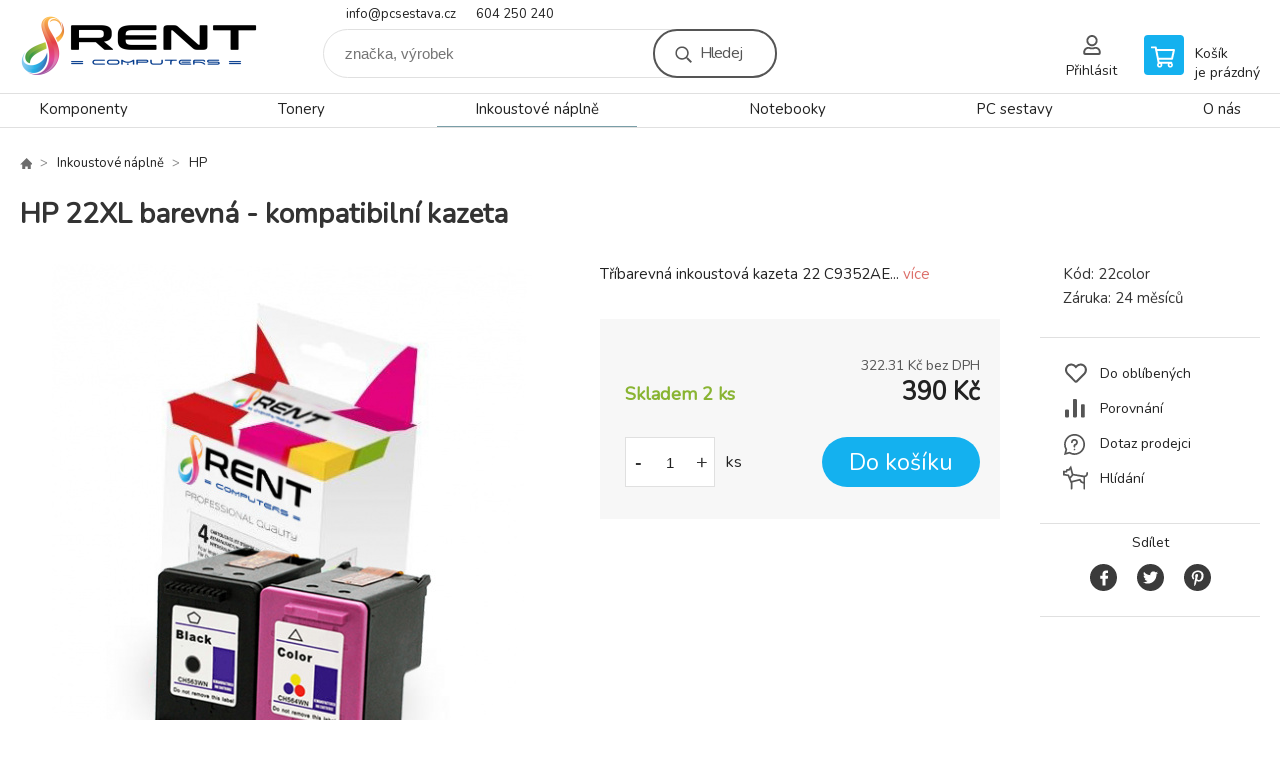

--- FILE ---
content_type: text/html; charset=utf-8
request_url: https://www.pcsestava.cz/hp-22xl-barevna-kompatibilni-kazeta/
body_size: 7769
content:
<!DOCTYPE html><html lang="cs"><head prefix="og: http://ogp.me/ns# fb: http://ogp.me/ns/fb#"><meta name="author" content="Rent Computers - prodej a servis výpočetní techniky, prodej tonerů a náplní do tiskáren" data-binargon="{&quot;fce&quot;:&quot;6&quot;, &quot;id&quot;:&quot;653&quot;, &quot;menaId&quot;:&quot;1&quot;, &quot;menaName&quot;:&quot;Kč&quot;, &quot;languageCode&quot;:&quot;cs-CZ&quot;, &quot;skindir&quot;:&quot;demoeshopkonfi&quot;, &quot;cmslang&quot;:&quot;1&quot;, &quot;langiso&quot;:&quot;cs&quot;, &quot;skinversion&quot;:1768901137, &quot;zemeProDoruceniISO&quot;:&quot;&quot;}"><meta name="robots" content="index, follow, max-snippet:-1, max-image-preview:large"><meta http-equiv="content-type" content="text/html; charset=utf-8"><meta property="og:url" content="https://www.pcsestava.cz/hp-22xl-barevna-kompatibilni-kazeta/"/><meta property="og:site_name" content="https://www.pcsestava.cz"/><meta property="og:description" content="HP 22XL barevná - kompatibilní kazeta, Kategorie: HP"/><meta property="og:title" content="HP 22XL barevná - kompatibilní kazeta"/><link rel="alternate" href="https://www.pcsestava.cz/hp-22xl-barevna-kompatibilni-kazeta/" hreflang="cs-CZ" />
  <link rel="image_src" href="https://www.pcsestava.cz/imgcache/4/8/p22color-cartridge_260_260_111766.jpg" />
  <meta property="og:type" content="product"/>
  <meta property="og:image" content="https://www.pcsestava.cz/imgcache/4/8/p22color-cartridge_260_260_111766.jpg"/>
 <meta name="description" content="HP 22XL barevná - kompatibilní kazeta, Kategorie: HP">
<meta name="keywords" content="HP 22XL barevná - kompatibilní kazeta">
<meta name="audience" content="all">
<link rel="canonical" href="https://www.pcsestava.cz/hp-22xl-barevna-kompatibilni-kazeta/"><link rel="alternate" href="https://www.pcsestava.cz/publicdoc/rss_atom.xml" type="application/atom+xml" title="Rent Computers - tonery za skvělé ceny (https://www.pcsestava.cz)" >

			<link rel="preconnect" href="https://fonts.googleapis.com"><link rel="dns-prefetch" href="https://fonts.googleapis.com"><link rel="preconnect" href="https://i.binargon.cz"><link rel="dns-prefetch" href="https://i.binargon.cz"><meta name="viewport" content="width=device-width,initial-scale=1"><title>HP 22XL barevná - kompatibilní kazeta - Rent Computers - prodej a servis výpočetní techniky, prodej tonerů a náplní do tiskáren</title><link rel="stylesheet" href="/skin/version-1768901137/demoeshopkonfi/css-obecne.css" type="text/css"><link rel="stylesheet" href="https://www.pcsestava.cz/skin/demoeshopkonfi/fancybox/jquery.fancybox.css" type="text/css" media="screen"><link href="https://fonts.googleapis.com/css?family=Nunito:wght@300;400;500;600;700&amp;display=swap&amp;subset=latin-ext" rel="stylesheet"><!--commonTemplates_head--><!--EO commonTemplates_head--></head><body class="cmsBody" data-ajax="0"><div class="mainContainer mainContainer--fce6"><header class="header header--default header--menu-enabled-true header--client-1"><div class="header__desktop"><div class="headerDefault"><a class="logo logo--custom logo--default" href="https://www.pcsestava.cz/" title="Rent Computers - prodej a servis výpočetní techniky, prodej tonerů a náplní do tiskáren" role="banner" style="background-image: url(https://www.pcsestava.cz/imgcache/0/0/skin-demoeshopkonfi-logo-1_240_93_74208.png);">Rent Computers - prodej a servis výpočetní techniky, prodej tonerů a náplní do tiskáren</a><section class="headerContact"><a class="headerContact__item headerContact__item--email" href="mailto:info@pcsestava.cz" rel="nofollow">info@pcsestava.cz</a><a class="headerContact__item headerContact__item--phone" href="tel:604%20250%20240" rel="nofollow">604 250 240</a></section><form class="search search--default" action="https://www.pcsestava.cz/hledani/" method="post" role="search" id="js-search-form"><div class="search__container search__container--default"><input type="hidden" name="send" value="1"><input type="hidden" name="listpos" value="0"><input class="search__input search__input--default" type="text" name="as_search" placeholder="značka, výrobek" autocomplete="off" id="js-search-input"><button class="search__button search__button--default" type="submit">Hledej</button></div></form><section class="userMenu userMenu--default"><a class="userMenu__item userMenu__item--signin js-fancy" href="#commonUserDialog" rel="nofollow"><div class="userMenu__icon userMenu__icon--signin"></div><div class="userMenu__title">Přihlásit</div></a></section><a class="cart cart--default" href="https://www.pcsestava.cz/pokladna/?objagree=0&amp;wtemp_krok=1" rel="nofollow"><div class="cart__icon cart__icon--cart"></div><div class="cart__text"><div class="cart__title">Košík</div><div class="cart__sum">je prázdný</div></div></a></div></div><div class="header__mobile"><section class="headerMobile"><a class="logo logo--custom logo--mobile" href="https://www.pcsestava.cz/" title="Rent Computers - prodej a servis výpočetní techniky, prodej tonerů a náplní do tiskáren" role="banner" style="background-image: url(https://www.pcsestava.cz/imgcache/0/0/skin-demoeshopkonfi-logo-1_240_93_74208.png);">Rent Computers - prodej a servis výpočetní techniky, prodej tonerů a náplní do tiskáren</a><form class="search search--mobile" action="https://www.pcsestava.cz/hledani/" method="post" role="search" id="js-search-form-mobile"><div class="search__container search__container--mobile"><input type="hidden" name="send" value="1"><input type="hidden" name="listpos" value="0"><input class="search__input search__input--mobile" type="text" name="as_search" placeholder="značka, výrobek" autocomplete="off" id="js-search-input-mobile"><button class="search__button search__button--mobile" type="submit">Hledej</button></div></form><div class="headerMobile__searchButton js-search-toggle">Hledej</div><a class="headerMobile__signInButton headerMobile__signInButton--signin js-fancy" href="#commonUserDialog"><div class="headerMobile__signInButton-icon"></div><div class="headerMobile__signInButton-title">Přihlásit</div></a><a class="cart cart--mobile" href="https://www.pcsestava.cz/pokladna/?objagree=0&amp;wtemp_krok=1" rel="nofollow"><div class="cart__icon cart__icon--cart"></div><div class="cart__text"><div class="cart__title">Košík</div><div class="cart__sum">je prázdný</div></div></a><div class="headerMobile__menuButton" id="js-menu-button">Menu</div></section></div></header><nav class="menu"><div class="menu__container menu__container--visibleOnDesktop-true menu__container--textpagesOnly-false" id="js-menu"><div class="menu__items" id="js-menu-items"><span class="menu__item menu__item--eshop js-menu-item
                            " data-id="-2147483638"><a class="menu__link" href="https://www.pcsestava.cz/komponenty/" title="Komponenty" data-id="-2147483638">Komponenty</a></span><span class="menu__item menu__item--eshop js-menu-item
                            " data-id="-2147483637"><a class="menu__link" href="https://www.pcsestava.cz/tonery/" title="Tonery" data-id="-2147483637">Tonery</a></span><span class="menu__item menu__item--eshop menu__item--selected js-menu-item
                            " data-id="-2147483640"><a class="menu__link" href="https://www.pcsestava.cz/inkoustove-naplne/" title="Inkoustové náplně" data-id="-2147483640">Inkoustové náplně</a></span><span class="menu__item menu__item--eshop js-menu-item
                            " data-id="-2147483641"><a class="menu__link" href="https://www.pcsestava.cz/notebooky/" title="Notebooky" data-id="-2147483641">Notebooky</a></span><span class="menu__item menu__item--eshop js-menu-item
                            " data-id="-2147483644"><a class="menu__link" href="https://www.pcsestava.cz/pc-sestavy/" title="PC sestavy" data-id="-2147483644">PC sestavy</a></span><span class="menu__item menu__item--eshop menu__item--textpage js-menu-item"><a class="menu__link" href="https://www.pcsestava.cz/o-nas/" title="O nás">O nás</a></span></div><div class="menu__user" id="js-user-menu-mobile"><section class="userMenu userMenu--default"><a class="userMenu__item userMenu__item--signin js-fancy" href="#commonUserDialog" rel="nofollow"><div class="userMenu__icon userMenu__icon--signin"></div><div class="userMenu__title">Přihlásit</div></a></section></div><div class="menu__contact" id="js-contact-mobile"><section class="headerContact"><a class="headerContact__item headerContact__item--email" href="mailto:info@pcsestava.cz" rel="nofollow">info@pcsestava.cz</a><a class="headerContact__item headerContact__item--phone" href="tel:604%20250%20240" rel="nofollow">604 250 240</a></section></div></div></nav><main class="containerCombined"><section class="fce6 fce6--columns-1" id="setbind-detail" data-enable-desc-change="false" data-setData='{"a":"https:\/\/www.pcsestava.cz","d3":0,"e":0,"cs":[{"a":1,"b":"Běžné zboží","c":"DEFAULT"},{"a":2,"b":"Novinka"},{"a":3,"b":"Doprodej"}],"f":{"a":1,"b":"Kč"},"st":[1],"Ss":2,"Se":2,"j":"HP 22XL barevná - kompatibilní kazeta ","k":"653","m":"22color ","p":"https:\/\/www.pcsestava.cz\/imagegen.php?name=22color\/cartridge.jpg&amp;ftime=1614692743","q":322.31,"r":390,"s":322.31,"t":390,"x2":{"a":1,"b":"ks"},"x":{"a":"1","b":{"1":{"a":1,"b":"ks","c":"ks"}},"c":{}}}' data-setBindDiscountsCalc="0"><div class="fce6__top"><nav class="commonBreadcrumb"><a class="commonBreadcrumb__item commonBreadcrumb__item--first" href="https://www.pcsestava.cz" title="Rent Computers - tonery za skvělé ceny"><span class="commonBreadcrumb__textHP"></span></a><a class="commonBreadcrumb__item commonBreadcrumb__item--regular" href="https://www.pcsestava.cz/inkoustove-naplne/" title="Inkoustové náplně">Inkoustové náplně</a><a class="commonBreadcrumb__item commonBreadcrumb__item--regular" href="https://www.pcsestava.cz/inkoustove-naplne/hp/" title="HP">HP</a><span class="commonBreadcrumb__item commonBreadcrumb__item--last" title="HP 22XL barevná - kompatibilní kazeta ">HP 22XL barevná - kompatibilní kazeta </span></nav><h1 class="fce6__name" id="setbind-name">HP 22XL barevná - kompatibilní kazeta </h1></div><div class="fce6__left"><div class="mainImage mainImage--columns-1"><div id="js-fce6-mobile-gallery" data-zoom="default"><a class="mainImage__item js-fancy-thumbnail" data-fancybox-type="image" data-fancybox-group="thumbnails" target="_blank" title="" href="https://www.pcsestava.cz/imgcache/4/8/p22color-cartridge_-1_-1_111766.jpg"><div class="mainImage__labelsLeft"><div id="setbind-labels-node"><div id="setbind-labels"></div></div></div><div class="mainImage__labelsRight"><div class="mainImage__discount" id="setbind-savings-percent-node-1">
						-<span id="setbind-savings-percent-1">NaN</span>%
					</div></div><img class="mainImage__image" id="setbind-image" width="540" height="540" title="HP 22XL barevná - kompatibilní kazeta " alt="HP 22XL barevná - kompatibilní kazeta " loading="lazy" src="https://www.pcsestava.cz/imgcache/4/8/p22color-cartridge_540_540_111766.jpg"></a></div></div></div><form class="fce6__center" method="post" action="https://www.pcsestava.cz/hp-22xl-barevna-kompatibilni-kazeta/"><input name="nakup" type="hidden" value="653" id="setbind-product-id"><div class="fce6__shortDescription fce6__shortDescription--whitespaceOnly">Tříbarevná inkoustová kazeta 22 C9352AE... <a class="fce6__descriptionLink js-scroll-to js-delegate-click" data-scroll-to="js-fce6-tabs" data-click-on="js-tabs-head-item-description">více</a></div><div class="fce6__purchaseBox" id="setbind-cart-node"><div class="flexContainer"><div class="fce6__priceBefore" id="setbind-price-vat-before-node"><span class="fce6__priceBeforeTitle">Běžná cena:
								</span><span class="fce6__priceBeforeStroke"><span class="fce6__priceBeforeValue" id="setbind-price-vat-before">NaN</span> <span class="fce6__priceBeforeCurrency">Kč</span></span><span class="fce6__priceBeforePercentContainer">
									(-<span class="fce6__priceBeforePercent" id="setbind-savings-percent-2">NaN</span>%)
								</span></div><div class="fce6__priceTaxExcluded"><span id="setbind-price-tax-excluded">322.31</span> Kč bez DPH</div></div><div class="fce6__referenceUnit"><div class="cMernaJednotka cMernaJednotka--detail" style="display:none;" id="setbind-mernaJednotka-node"><span class="cMernaJednotka__cenaS" id="setbind-mernaJednotka-cenaS"></span><span class="cMernaJednotka__mena">Kč</span><span class="cMernaJednotka__oddelovac">/</span><span class="cMernaJednotka__value" id="setbind-mernaJednotka-value"></span><span class="cMernaJednotka__unit" id="setbind-mernaJednotka-unit"></span></div></div><div class="flexContainer flexContainer--baseline"><div class="availability" id="setbind-availability"><span class="availability__onStock">Skladem 2 <span class="availability__onStock-unit">ks</span></span></div><div class="fce6__priceTaxIncluded"><span id="setbind-price-tax-included">390</span> Kč</div></div><div class="fce6__purchaseControl"><div class="fce6AmountUnit"><section class="amountInput js-amount-input"><button class="amountInput__button amountInput__button--minus" type="button" id="setbind-minus">-</button><input class="amountInput__input" name="ks" value="1" id="setbind-amount" type="text"><button class="amountInput__button amountInput__button--plus" type="button" id="setbind-plus">+</button></section><div class="fce6AmountUnit__unitSelect"><div class="unitSelect unitSelect--unit" id="setbind-cart-unit-name">ks</div></div></div><button class="fce6__buttonBuy" id="setbind-submit" data-pen="false">Do košíku</button></div></div><div class="fce6__cartUnitContainer" id="setbind-cart-unit-node"><div class="fce6__cartUnitTitle">Vyberte si zvýhodněné balení</div><div id="setbind-cart-unit-table"></div></div><div class="fce6__purchaseBox fce6__purchaseBox--error" id="setbind-error"></div><div class="fce6__quantityDiscounts" id="setbind-discounts-node"><div class="fce6__quantityDiscountsTitle">Množstevní slevy</div><div class="fce6__quantityDiscountsTable" id="setbind-discounts-table"></div></div></form><div class="fce6__right"><div class="fce6__rightContainer fce6__rightContainer--info"><div class="fce6__table"><div class="fce6__row fce6__row--code"><span class="fce6__rowLabel">Kód:
							</span><span class="fce6__rowValue" id="setbind-code">22color </span></div><div class="fce6__row fce6__row--warranty"><span class="fce6__rowLabel">Záruka:
							</span><span class="fce6__rowValue">24 měsíců</span></div></div></div><div class="fce6__rightContainer fce6__rightContainer--links"><div class="fce6RightLinks"><a class="fce6RightLinks-item fce6RightLinks-item--favourites" href="https://www.pcsestava.cz/hp-22xl-barevna-kompatibilni-kazeta/?createfav=653" rel="nofollow">Do oblíbených</a><a class="fce6RightLinks-item fce6RightLinks-item--comparison" href="https://www.pcsestava.cz/hp-22xl-barevna-kompatibilni-kazeta/?pridatporovnani=653" rel="nofollow">Porovnání</a><a class="fce6RightLinks-item fce6RightLinks-item--question js-fancy" href="#js-question-form" rel="nofollow">Dotaz prodejci</a><a class="fce6RightLinks-item fce6RightLinks-item--watchdog js-fancy" href="#js-watchdog-form" rel="nofollow">Hlídání</a></div></div><div class="fce6__rightContainer fce6__rightContainer--share"><section class="share"><div class="share__text">Sdílet</div><div class="share__buttons"><a class="share__button share__button--facebook" href="https://www.facebook.com/sharer/sharer.php?u=https://www.pcsestava.cz/hp-22xl-barevna-kompatibilni-kazeta/&amp;display=popup&amp;ref=plugin&amp;src=share_button" onclick="return !window.open(this.href, 'Facebook', 'width=640,height=580')" rel="nofollow"></a><a class="share__button share__button--twitter" href="https://twitter.com/intent/tweet?url=https://www.pcsestava.cz/hp-22xl-barevna-kompatibilni-kazeta/" onclick="return !window.open(this.href, 'Twitter', 'width=640,height=580')" rel="nofollow"></a><a class="share__button share__button--pinterest" href="//www.pinterest.com/pin/create/button/?url==https://www.pcsestava.cz/hp-22xl-barevna-kompatibilni-kazeta/" onclick="return !window.open(this.href, 'Pinterest', 'width=640,height=580')" rel="nofollow"></a></div></section></div></div><div class="fce6__bottom"><section class="tabs" id="js-fce6-tabs"><div class="tabs__head js-tabs-head"><div class="tabs__headItem js-tabs-head-item" id="js-tabs-head-item-description">Popis a parametry</div></div><div class="tabs__body js-tabs-body"><div class="tabs__bodyItem js-tabs-body-item"><div class="tabs__descriptionContainer flexContainer flexContainer--spaceBetween"><div class="fce6__description fce6__description--parameters-false typography typography--fce6"><h2 class="fce6__secondaryHeading">HP 22XL barevná - kompatibilní kazeta </h2><div id="setbind-description-default"><h3>HP DeskJet 3910</h3> <h3>HP DeskJet 3915</h3> <h3>HP DeskJet 3918</h3> <h3>HP DeskJet 3920</h3> <h3>HP DeskJet 3930</h3> <h3>HP DeskJet 3930V</h3> <h3>HP DeskJet 3938</h3> <h3>HP DeskJet 3940</h3> <h3>HP DeskJet 3940V</h3> <h3>HP DeskJet D1311</h3> <h3>HP DeskJet D1320</h3> <h3>HP DeskJet D1330</h3> <h3>HP DeskJet D1330 Series</h3> <h3>HP DeskJet D1341</h3> <h3>HP DeskJet D1360</h3> <h3>HP DeskJet D1368</h3> <h3>HP DeskJet D1420</h3> <h3>HP DeskJet D1430</h3> <h3>HP DeskJet D1445</h3> <h3>HP DeskJet D1455</h3> <h3>HP DeskJet D1460</h3> <h3>HP DeskJet D1470</h3> <h3>HP DeskJet D1520</h3> <h3>HP DeskJet D1530</h3> <h3>HP DeskJet D1560</h3> <h3>HP DeskJet D2320</h3> <h3>HP DeskJet D2330</h3> <h3>HP DeskJet D2345</h3> <h3>HP DeskJet D2360</h3> <h3>HP DeskJet D2368</h3> <h3>HP DeskJet D2430</h3> <h3>HP DeskJet D2445</h3> <h3>HP DeskJet D2460</h3> <h3>HP DeskJet D2468</h3> <h3>HP DeskJet F2100</h3> <h3>HP DeskJet F2110</h3> <h3>HP DeskJet F2120</h3> <h3>HP DeskJet F2128</h3> <h3>HP DeskJet F2140</h3> <h3>HP DeskJet F2149</h3> <h3>HP DeskJet F2179</h3> <h3>HP DeskJet F2180</h3> <h3>HP DeskJet F2185</h3> <h3>HP DeskJet F2187</h3> <h3>HP DeskJet F2188</h3> <h3>HP DeskJet F2210</h3> <h3>HP DeskJet F2224</h3> <h3>HP DeskJet F2235</h3> <h3>HP DeskJet F2240</h3> <h3>HP DeskJet F2275</h3> <h3>HP DeskJet F2276</h3> <h3>HP DeskJet F2280</h3> <h3>HP DeskJet F2288</h3> <h3>HP DeskJet F2290</h3> <h3>HP DeskJet F310</h3> <h3>HP DeskJet F325</h3> <h3>HP DeskJet F335</h3> <h3>HP DeskJet F340</h3> <h3>HP DeskJet F350</h3> <h3>HP DeskJet F370</h3> <h3>HP DeskJet F375</h3> <h3>HP DeskJet F378</h3> <h3>HP DeskJet F380</h3> <h3>HP DeskJet F385</h3> <h3>HP DeskJet F388</h3> <h3>HP DeskJet F390</h3> <h3>HP DeskJet F394</h3> <h3>HP DeskJet F4135</h3> <h3>HP DeskJet F4140</h3> <h3>HP DeskJet F4150</h3> <h3>HP DeskJet F4172</h3> <h3>HP DeskJet F4175</h3> <h3>HP DeskJet F4180</h3> <h3>HP DeskJet F4185</h3> <h3>HP DeskJet F4188</h3> <h3>HP DeskJet F4190</h3> <h3>HP DeskJet F4194</h3> <h3>HP FAX 1250</h3> <h3>HP FAX 3180</h3> <h3>HP OfficeJet 4300</h3> <h3>HP OfficeJet 4311</h3> <h3>HP OfficeJet 4312</h3> <h3>HP OfficeJet 4315</h3> <h3>HP OfficeJet 4315V</h3> <h3>HP OfficeJet 4315XI</h3> <h3>HP OfficeJet 4317</h3> <h3>HP OfficeJet 4319</h3> <h3>HP OfficeJet 4352</h3> <h3>HP OfficeJet 4353</h3> <h3>HP OfficeJet 4355</h3> <h3>HP OfficeJet 4357</h3> <h3>HP OfficeJet 4359</h3> <h3>HP OfficeJet 5610</h3> <h3>HP OfficeJet 5615</h3> <h3>HP OfficeJet J3608</h3> <h3>HP OfficeJet J3625</h3> <h3>HP OfficeJet J3635</h3> <h3>HP OfficeJet J3640</h3> <h3>HP OfficeJet J3650</h3> <h3>HP OfficeJet J3680</h3> <h3>HP OfficeJet J5508</h3> <h3>HP OfficeJet J5520</h3> <h3>HP PSC 1400</h3> <h3>HP PSC 1401</h3> <h3>HP PSC 1402</h3> <h3>HP PSC 1403</h3> <h3>HP PSC 1406</h3> <h3>HP PSC 1408</h3> <h3>HP PSC 1410</h3> <h3>HP PSC 1410V</h3> <h3>HP PSC 1410XI</h3> <h3>HP PSC 1415</h3> <h3>HP PSC 1417</h3></div></div></div></div></div></section></div><div class="fce6__questionForm" id="js-question-form"><div class="moreInfoForm"><h1 class="moreInfoForm__main-title">HP 22XL barevná - kompatibilní kazeta</h1><form id="questionForm" class="moreInfoForm__form" method="post" action="https://www.pcsestava.cz/hp-22xl-barevna-kompatibilni-kazeta/" autocomplete="on"><div class="moreInfoForm__row"><label for="stiz_mail" class="moreInfoForm__label">E-mail</label><div class="moreInfoForm__value"><input type="email" class="moreInfoForm__input" id="stiz_mail" name="infoobratem" value="@" autocomplete="email" required="true" pattern="^\s*[^@\s]+@(\w+(-\w+)*\.)+[a-zA-Z]{2,63}\s*$"><div class="moreInfoForm__validation"><div class="validation" id="validation_stiz_mail"><div class="validation__icon"></div>Email, na který Vám přijde odpověď</div></div></div></div><div class="moreInfoForm__row"><label for="stiz_tel" class="moreInfoForm__label">Telefon</label><div class="moreInfoForm__value"><input type="tel" class="moreInfoForm__input" name="infoobratem3" id="stiz_tel" value="+420" autocomplete="tel" required="true" pattern="^(([+]|00)(\s*[0-9]){1,4}){0,1}(\s*[0-9]){9,10}$"><div class="moreInfoForm__validation"><div class="validation" id="validation_stiz_tel"><div class="validation__icon"></div>Zadejte kontaktní telefon</div></div></div></div><div class="moreInfoForm__row moreInfoForm__row--message"><label for="stiz_text" class="moreInfoForm__label">Vzkaz</label><div class="moreInfoForm__value"><textarea name="infoobratem2" class="moreInfoForm__textarea" id="stiz_text" required="true" pattern=".*[\S]{2,}.*"></textarea><div class="moreInfoForm__validation"><div class="validation" id="validation_stiz_text"><div class="validation__icon"></div>Vaše přání, alespoň 3 znaků</div></div></div></div><div class="moreInfoForm__captcha"><div class="moreInfoForm__captcha-google"><input data-binargon="commonReCaptcha" type="hidden" autocomplete="off" name="recaptchaResponse" id="recaptchaResponse" class="js-commonReCaptcha-response"><div style="display: none;"><input type="hidden" name="infoobratemcaptcha" id="infoobratemcaptcha" value="1"></div></div></div><div class="moreInfoForm__buttons-wrapper"><a href="/" title="Zpět do eshopu" class="moreInfoForm__back">Zpět do eshopu</a><button type="submit" class="moreInfoForm__send">Odeslat</button></div></form></div></div><div class="fce6__watchDogForm" id="js-watchdog-form"><div data-binargon="commonWatchDog" class="commonWatchDog commonWatchDog--common-popup-false"><form name="pes" id="pes" method="post" action="https://www.pcsestava.cz/hp-22xl-barevna-kompatibilni-kazeta/"><input type="hidden" name="haf" value="1" id="id_commonWatchDog_hidden_haf"><div class="commonWatchDog__title">Hlídání produktu</div><input type="hidden" name="detail" id="id_commonWatchDog_hidden_detail" value="653"><div class="commonWatchDog__text">Zadejte podmínky a email, na který chcete poslat zprávu při splnění těchto podmínek</div><div class="commonWatchDog__body"><div class="commonWatchDog__body__inner"><div class="commonWatchDog__row"><input type="checkbox" name="haf_sklad" id="haf_sklad" class="commonWatchDog__input js-commonWatchDog-checkbox"><label for="haf_sklad" class="commonWatchDog__label">Produkt bude skladem</label></div><div class="commonWatchDog__row"><input type="checkbox" name="haf_cena" id="haf_cena2sdph" class="commonWatchDog__input js-commonWatchDog-checkbox"><label for="haf_cena2sdph" class="commonWatchDog__label">Pokud cena klesne pod</label><div class="commonWatchDog__price-input"><input type="number" class="commonWatchDog__input js-haf_cena2sdph_input" name="haf_cena2sdph" value="390"></div>Kč</div><div class="commonWatchDog__row"><input type="checkbox" name="haf_cena3" id="haf_cena3" class="commonWatchDog__input js-commonWatchDog-checkbox" checked><label for="haf_cena3" class="commonWatchDog__label">Při každé změně ceny</label></div><div class="commonWatchDog__row commonWatchDog__row--email"><label for="haf_mail" class="commonWatchDog__label commonWatchDog__label--email">Pošlete zprávu na můj email</label><input class="commonWatchDog__input" type="email" name="haf_mail" id="haf_mail" pattern=".*[\S]{2,}.*" required="true" value="@"></div></div></div><div class="commonWatchDog__footer"><div class="commonWatchDog__captcha"><input data-binargon="commonReCaptcha" type="hidden" autocomplete="off" name="recaptchaResponse" id="recaptchaResponse" class="js-commonReCaptcha-response"><div style="display: none;"><input type="hidden" name="" id="" value="1"></div></div><div class="commonWatchDog__button"><button class="btn" type="submit">Hlídat</button></div></div></form></div></div></section></main><section class="history"><div class="history__title">Naposledy navštívené</div><div class="history__container"><div class="history__items"><div class="productHistory productHistory--first"><a class="productHistory__link" href="https://www.pcsestava.cz/hp-22xl-barevna-kompatibilni-kazeta/" title="HP 22XL barevná - kompatibilní kazeta "><div class="productHistory__imageContainer"><img class="productHistory__image" src="https://www.pcsestava.cz/imgcache/4/8/p22color-cartridge_115_115_111766.jpg" width="115" height="115" alt="HP 22XL barevná - kompatibilní kazeta " loading="lazy"></div><div class="productHistory__name">HP 22XL barevná - kompatibilní kazeta </div></a></div></div></div></section><section class="newsletter newsletter--fce6"><div class="newsletter__container"><div class="newsletter__text">Slevy a novinky e-mailem</div><form class="newsletter__form" method="post" action="https://www.pcsestava.cz/hp-22xl-barevna-kompatibilni-kazeta/" id="js-newsletter"><input type="hidden" name="recaptchaResponse" id="recaptchaResponse"><input class="newsletter__input" type="email" name="enov" placeholder="@" required="true"><button class="newsletter__button" type="submit"><span class="newsletter__buttonText newsletter__buttonText--1">Chci</span><span class="newsletter__buttonText newsletter__buttonText--2">odebírat</span></button></form><div class="newsletter__contact"><a class="newsletter__link newsletter__link--email" href="mailto:info@pcsestava.cz" rel="nofollow">info@pcsestava.cz</a><a class="newsletter__link newsletter__link--phone" href="tel:604%20250%20240" rel="nofollow">604 250 240</a></div></div></section><section class="preFooter preFooter--fce6"><div class="preFooter__content"><div class="preFooter__logo"><a class="logo logo--custom logo--footer" href="https://www.pcsestava.cz/" title="Rent Computers - prodej a servis výpočetní techniky, prodej tonerů a náplní do tiskáren" role="banner" style="background-image: url(https://www.pcsestava.cz/imgcache/0/0/skin-demoeshopkonfi-logo-1_240_93_74208.png);">Rent Computers - prodej a servis výpočetní techniky, prodej tonerů a náplní do tiskáren</a></div><address class="preFooter__address">RENT Computers s.r.o.<br>Pod Ježníkem 2386/27<br>79401 Krnov<br>Česká republika<br>IČO: 27768210<br>DIČ: CZ27768210</address><div class="preFooter__textpages"><div class="preFooter__textpagesColumn preFooter__textpagesColumn--1"><div class="preFooter__textpagesButton js-prefooter-textpages-button" data-id="1"><span class="preFooter__mobileOnly">Další informace</span></div><ul class="footerTextpages footerTextpages--default js-footerTextpages" data-id="1"><li class="footerTextpages__item footerTextpages__item--TXTOBCH"><a href="https://www.pcsestava.cz/vseobecne-obchodni-podminky/" title="Všeobecné obchodní podmínky" class="footerTextpages__link ">Všeobecné obchodní podmínky</a></li><li class="footerTextpages__item footerTextpages__item--kontakty"><a href="https://www.pcsestava.cz/kontakty/" title="Kontakty" class="footerTextpages__link ">Kontakty</a></li><li class="footerTextpages__item"><a href="https://www.pcsestava.cz/reklamacni-rad/" title="Reklamační řád" class="footerTextpages__link ">Reklamační řád</a></li><li class="footerTextpages__item footerTextpages__item--warrantyClaim"><a href="https://www.pcsestava.cz/reklamace/" title="Reklamace" class="footerTextpages__link ">Reklamace</a></li></ul></div><div class="preFooter__textpagesColumn preFooter__textpagesColumn--2"><div class="preFooter__textpagesButton js-prefooter-textpages-button" data-id="2"><span class="preFooter__mobileOnly">Textové stránky</span></div></div></div><section class="social"><a class="social__item social__item--facebook" href="https://www.facebook.com/rentcomputers" title="Facebook" target="_blank"></a></section><div class="preFooter__payments"><div class="preFooter__payment"><img src="https://i.binargon.cz/logo/mastercard_23.svg" width="50" height="31" loading="lazy" alt="Mastercard"></div><div class="preFooter__payment"><img src="https://i.binargon.cz/logo/visa_23.svg" width="77" height="25" loading="lazy" alt="Visa"></div></div></div></section><footer class="footer footer--fce6"><div class="footer__copyright"><span>Copyright © 2026 RENT Computers s.r.o. </span><span>Všechna práva vyhrazena.</span></div><div class="footer__binargon"><a target="_blank" href="https://www.binargon.cz/eshop/" title="Tvorba internetových obchodů">Eshopy</a> a <a target="_blank" href="https://www.binargon.cz/weby/" title="tvorba webových stránek">webové stránky</a> od <a target="_blank" title="Binargon – e shopy na míru, levné eshopy a webové stránky, informační systémy" href="https://www.binargon.cz/">BINARGON.cz</a> - <a href="https://www.pcsestava.cz/sitemap/" title="">Mapa stránek</a></div><div class="footer__captcha" id="binargonRecaptchaBadge"></div><script type="text/javascript" src="/admin/js/binargon.recaptchaBadge.js" async="true" defer></script></footer></div><script type="text/javascript" src="/admin/js/index.php?load=jquery,jquery.fancybox.pack,glide,forms,range4,slick,binargon.whisperer,ajaxcontroll,binargon.cEssoxKalkulacka,binargon.cDeliveryClass,binargon.produktDetailClass,montanus.tabs,binargon.cVelikostniTabulky"></script><script type="text/javascript" src="https://www.pcsestava.cz/version-1768900290/indexjs_6_1_demoeshopkonfi.js"></script><div class="commonUserDialog commonUserDialog--common-popup-false" id="commonUserDialog" style="display:none;"><div class="commonUserDialog__loginForm"><div class="commonUserDialog__loginForm__title">Přihlášení</div><form method="post" action="https://www.pcsestava.cz/hp-22xl-barevna-kompatibilni-kazeta/" class="commonUserDialog__loginForm__form"><input type="hidden" name="loging" value="1"><div class="commonUserDialog__loginForm__row"><label class="commonUserDialog__loginForm__label commonUserDialog__loginForm__label--name">Uživatelské jméno:</label><input class="commonUserDialog__loginForm__input commonUserDialog__loginForm__input--name input" type="text" name="log_new" value="" autocomplete="username"></div><div class="commonUserDialog__loginForm__row"><label class="commonUserDialog__loginForm__label commonUserDialog__loginForm__label--password">Heslo:</label><input class="commonUserDialog__loginForm__input commonUserDialog__loginForm__input--password input" type="password" name="pass_new" value="" autocomplete="current-password"></div><div class="commonUserDialog__loginForm__row commonUserDialog__loginForm__row--buttonsWrap"><a class="commonUserDialog__loginForm__forgottenHref" href="https://www.pcsestava.cz/prihlaseni/">Zapomenuté heslo</a><button class="commonUserDialog__loginForm__button button" type="submit">Přihlásit</button></div><div class="commonUserDialog__loginForm__row commonUserDialog__loginForm__row--facebook"></div><div class="commonUserDialog__loginForm__row commonUserDialog__loginForm__row--register"><span class="commonUserDialog__loginForm__registrationDesc">Nemáte ještě účet?<a class="commonUserDialog__loginForm__registrationHref" href="https://www.pcsestava.cz/registrace/">Zaregistrujte se</a><span class="commonUserDialog__loginForm__registrationDot">.</span></span></div></form></div></div><!--commonTemplates (začátek)--><script data-binargon="common_json-ld (detail)" type="application/ld+json">{"@context":"http://schema.org/","@type":"Product","sku":"22color ","name":"HP 22XL barevná - kompatibilní kazeta ","image":["https:\/\/www.pcsestava.cz\/imagegen.php?name=22color\/cartridge.jpg"],"description":"HP DeskJet 3910 HP DeskJet 3915 HP DeskJet 3918 HP DeskJet 3920 HP DeskJet 3930 HP DeskJet 3930V HP DeskJet 3938 HP DeskJet 3940 HP DeskJet 3940V HP DeskJet D1311 HP DeskJet D1320 HP DeskJet D1330 HP DeskJet D1330 Series HP DeskJet D1341 HP DeskJet D1360 HP DeskJet D1368 HP DeskJet D1420 HP DeskJet D1430 HP DeskJet D1445 HP DeskJet D1455 HP DeskJet D1460 HP DeskJet D1470 HP DeskJet D1520 HP DeskJet D1530 HP DeskJet D1560 HP DeskJet D2320 HP DeskJet D2330 HP DeskJet D2345 HP DeskJet D2360 HP DeskJet D2368 HP DeskJet D2430 HP DeskJet D2445 HP DeskJet D2460 HP DeskJet D2468 HP DeskJet F2100 HP DeskJet F2110 HP DeskJet F2120 HP DeskJet F2128 HP DeskJet F2140 HP DeskJet F2149 HP DeskJet F2179 HP DeskJet F2180 HP DeskJet F2185 HP DeskJet F2187 HP DeskJet F2188 HP DeskJet F2210 HP DeskJet F2224 HP DeskJet F2235 HP DeskJet F2240 HP DeskJet F2275 HP DeskJet F2276 HP DeskJet F2280 HP DeskJet F2288 HP DeskJet F2290 HP DeskJet F310 HP DeskJet F325 HP DeskJet F335 HP DeskJet F340 HP DeskJet F350 HP DeskJet F370 HP DeskJet F375 HP DeskJet F378 HP DeskJet F380 HP DeskJet F385 HP DeskJet F388 HP DeskJet F390 HP DeskJet F394 HP DeskJet F4135 HP DeskJet F4140 HP DeskJet F4150 HP DeskJet F4172 HP DeskJet F4175 HP DeskJet F4180 HP DeskJet F4185 HP DeskJet F4188 HP DeskJet F4190 HP DeskJet F4194 HP FAX 1250 HP FAX 3180 HP OfficeJet 4300 HP OfficeJet 4311 HP OfficeJet 4312 HP OfficeJet 4315 HP OfficeJet 4315V HP OfficeJet 4315XI HP OfficeJet 4317 HP OfficeJet 4319 HP OfficeJet 4352 HP OfficeJet 4353 HP OfficeJet 4355 HP OfficeJet 4357 HP OfficeJet 4359 HP OfficeJet 5610 HP OfficeJet 5615 HP OfficeJet J3608 HP OfficeJet J3625 HP OfficeJet J3635 HP OfficeJet J3640 HP OfficeJet J3650 HP OfficeJet J3680 HP OfficeJet J5508 HP OfficeJet J5520 HP PSC 1400 HP PSC 1401 HP PSC 1402 HP PSC 1403 HP PSC 1406 HP PSC 1408 HP PSC 1410 HP PSC 1410V HP PSC 1410XI HP PSC 1415 HP PSC 1417","mpn":"22color ","manufacturer":"","brand":{"@type":"Brand","name":""},"category":"Inkoustové náplně","weight":"0.000","isRelatedTo":[],"isSimilarTo":[],"offers":{"@type":"Offer","price":"390","priceValidUntil":"2026-01-30","itemCondition":"http://schema.org/NewCondition","priceCurrency":"CZK","availability":"http:\/\/schema.org\/InStock","url":"https://www.pcsestava.cz/hp-22xl-barevna-kompatibilni-kazeta/"}}</script><script data-binargon="common_json-ld (breadcrumb)" type="application/ld+json">{"@context":"http://schema.org","@type":"BreadcrumbList","itemListElement": [{"@type":"ListItem","position": 1,"item":{"@id":"https:\/\/www.pcsestava.cz","name":"Rent Computers - prodej a servis výpočetní techniky, prodej tonerů a náplní do tiskáren","image":""}},{"@type":"ListItem","position": 2,"item":{"@id":"https:\/\/www.pcsestava.cz\/inkoustove-naplne\/","name":"Inkoustové náplně","image":"https:\/\/www.pcsestava.cz\/publicdoc\/cartridge.png"}},{"@type":"ListItem","position": 3,"item":{"@id":"https:\/\/www.pcsestava.cz\/inkoustove-naplne\/hp\/","name":"HP","image":""}},{"@type":"ListItem","position": 4,"item":{"@id":"https:\/\/www.pcsestava.cz\/hp-22xl-barevna-kompatibilni-kazeta\/","name":"HP 22XL barevná - kompatibilní kazeta ","image":"https:\/\/www.pcsestava.cz\/imagegen.php?autoimage=22color"}}]}</script><!--commonTemplates (konec)--></body></html>


--- FILE ---
content_type: text/html; charset=utf-8
request_url: https://www.google.com/recaptcha/api2/anchor?ar=1&k=6Ld20xUaAAAAADBez_yw7LlxQJJikZ7HWuMu9WQH&co=aHR0cHM6Ly93d3cucGNzZXN0YXZhLmN6OjQ0Mw..&hl=en&v=N67nZn4AqZkNcbeMu4prBgzg&size=invisible&anchor-ms=20000&execute-ms=30000&cb=4iz0w2h4r368
body_size: 48604
content:
<!DOCTYPE HTML><html dir="ltr" lang="en"><head><meta http-equiv="Content-Type" content="text/html; charset=UTF-8">
<meta http-equiv="X-UA-Compatible" content="IE=edge">
<title>reCAPTCHA</title>
<style type="text/css">
/* cyrillic-ext */
@font-face {
  font-family: 'Roboto';
  font-style: normal;
  font-weight: 400;
  font-stretch: 100%;
  src: url(//fonts.gstatic.com/s/roboto/v48/KFO7CnqEu92Fr1ME7kSn66aGLdTylUAMa3GUBHMdazTgWw.woff2) format('woff2');
  unicode-range: U+0460-052F, U+1C80-1C8A, U+20B4, U+2DE0-2DFF, U+A640-A69F, U+FE2E-FE2F;
}
/* cyrillic */
@font-face {
  font-family: 'Roboto';
  font-style: normal;
  font-weight: 400;
  font-stretch: 100%;
  src: url(//fonts.gstatic.com/s/roboto/v48/KFO7CnqEu92Fr1ME7kSn66aGLdTylUAMa3iUBHMdazTgWw.woff2) format('woff2');
  unicode-range: U+0301, U+0400-045F, U+0490-0491, U+04B0-04B1, U+2116;
}
/* greek-ext */
@font-face {
  font-family: 'Roboto';
  font-style: normal;
  font-weight: 400;
  font-stretch: 100%;
  src: url(//fonts.gstatic.com/s/roboto/v48/KFO7CnqEu92Fr1ME7kSn66aGLdTylUAMa3CUBHMdazTgWw.woff2) format('woff2');
  unicode-range: U+1F00-1FFF;
}
/* greek */
@font-face {
  font-family: 'Roboto';
  font-style: normal;
  font-weight: 400;
  font-stretch: 100%;
  src: url(//fonts.gstatic.com/s/roboto/v48/KFO7CnqEu92Fr1ME7kSn66aGLdTylUAMa3-UBHMdazTgWw.woff2) format('woff2');
  unicode-range: U+0370-0377, U+037A-037F, U+0384-038A, U+038C, U+038E-03A1, U+03A3-03FF;
}
/* math */
@font-face {
  font-family: 'Roboto';
  font-style: normal;
  font-weight: 400;
  font-stretch: 100%;
  src: url(//fonts.gstatic.com/s/roboto/v48/KFO7CnqEu92Fr1ME7kSn66aGLdTylUAMawCUBHMdazTgWw.woff2) format('woff2');
  unicode-range: U+0302-0303, U+0305, U+0307-0308, U+0310, U+0312, U+0315, U+031A, U+0326-0327, U+032C, U+032F-0330, U+0332-0333, U+0338, U+033A, U+0346, U+034D, U+0391-03A1, U+03A3-03A9, U+03B1-03C9, U+03D1, U+03D5-03D6, U+03F0-03F1, U+03F4-03F5, U+2016-2017, U+2034-2038, U+203C, U+2040, U+2043, U+2047, U+2050, U+2057, U+205F, U+2070-2071, U+2074-208E, U+2090-209C, U+20D0-20DC, U+20E1, U+20E5-20EF, U+2100-2112, U+2114-2115, U+2117-2121, U+2123-214F, U+2190, U+2192, U+2194-21AE, U+21B0-21E5, U+21F1-21F2, U+21F4-2211, U+2213-2214, U+2216-22FF, U+2308-230B, U+2310, U+2319, U+231C-2321, U+2336-237A, U+237C, U+2395, U+239B-23B7, U+23D0, U+23DC-23E1, U+2474-2475, U+25AF, U+25B3, U+25B7, U+25BD, U+25C1, U+25CA, U+25CC, U+25FB, U+266D-266F, U+27C0-27FF, U+2900-2AFF, U+2B0E-2B11, U+2B30-2B4C, U+2BFE, U+3030, U+FF5B, U+FF5D, U+1D400-1D7FF, U+1EE00-1EEFF;
}
/* symbols */
@font-face {
  font-family: 'Roboto';
  font-style: normal;
  font-weight: 400;
  font-stretch: 100%;
  src: url(//fonts.gstatic.com/s/roboto/v48/KFO7CnqEu92Fr1ME7kSn66aGLdTylUAMaxKUBHMdazTgWw.woff2) format('woff2');
  unicode-range: U+0001-000C, U+000E-001F, U+007F-009F, U+20DD-20E0, U+20E2-20E4, U+2150-218F, U+2190, U+2192, U+2194-2199, U+21AF, U+21E6-21F0, U+21F3, U+2218-2219, U+2299, U+22C4-22C6, U+2300-243F, U+2440-244A, U+2460-24FF, U+25A0-27BF, U+2800-28FF, U+2921-2922, U+2981, U+29BF, U+29EB, U+2B00-2BFF, U+4DC0-4DFF, U+FFF9-FFFB, U+10140-1018E, U+10190-1019C, U+101A0, U+101D0-101FD, U+102E0-102FB, U+10E60-10E7E, U+1D2C0-1D2D3, U+1D2E0-1D37F, U+1F000-1F0FF, U+1F100-1F1AD, U+1F1E6-1F1FF, U+1F30D-1F30F, U+1F315, U+1F31C, U+1F31E, U+1F320-1F32C, U+1F336, U+1F378, U+1F37D, U+1F382, U+1F393-1F39F, U+1F3A7-1F3A8, U+1F3AC-1F3AF, U+1F3C2, U+1F3C4-1F3C6, U+1F3CA-1F3CE, U+1F3D4-1F3E0, U+1F3ED, U+1F3F1-1F3F3, U+1F3F5-1F3F7, U+1F408, U+1F415, U+1F41F, U+1F426, U+1F43F, U+1F441-1F442, U+1F444, U+1F446-1F449, U+1F44C-1F44E, U+1F453, U+1F46A, U+1F47D, U+1F4A3, U+1F4B0, U+1F4B3, U+1F4B9, U+1F4BB, U+1F4BF, U+1F4C8-1F4CB, U+1F4D6, U+1F4DA, U+1F4DF, U+1F4E3-1F4E6, U+1F4EA-1F4ED, U+1F4F7, U+1F4F9-1F4FB, U+1F4FD-1F4FE, U+1F503, U+1F507-1F50B, U+1F50D, U+1F512-1F513, U+1F53E-1F54A, U+1F54F-1F5FA, U+1F610, U+1F650-1F67F, U+1F687, U+1F68D, U+1F691, U+1F694, U+1F698, U+1F6AD, U+1F6B2, U+1F6B9-1F6BA, U+1F6BC, U+1F6C6-1F6CF, U+1F6D3-1F6D7, U+1F6E0-1F6EA, U+1F6F0-1F6F3, U+1F6F7-1F6FC, U+1F700-1F7FF, U+1F800-1F80B, U+1F810-1F847, U+1F850-1F859, U+1F860-1F887, U+1F890-1F8AD, U+1F8B0-1F8BB, U+1F8C0-1F8C1, U+1F900-1F90B, U+1F93B, U+1F946, U+1F984, U+1F996, U+1F9E9, U+1FA00-1FA6F, U+1FA70-1FA7C, U+1FA80-1FA89, U+1FA8F-1FAC6, U+1FACE-1FADC, U+1FADF-1FAE9, U+1FAF0-1FAF8, U+1FB00-1FBFF;
}
/* vietnamese */
@font-face {
  font-family: 'Roboto';
  font-style: normal;
  font-weight: 400;
  font-stretch: 100%;
  src: url(//fonts.gstatic.com/s/roboto/v48/KFO7CnqEu92Fr1ME7kSn66aGLdTylUAMa3OUBHMdazTgWw.woff2) format('woff2');
  unicode-range: U+0102-0103, U+0110-0111, U+0128-0129, U+0168-0169, U+01A0-01A1, U+01AF-01B0, U+0300-0301, U+0303-0304, U+0308-0309, U+0323, U+0329, U+1EA0-1EF9, U+20AB;
}
/* latin-ext */
@font-face {
  font-family: 'Roboto';
  font-style: normal;
  font-weight: 400;
  font-stretch: 100%;
  src: url(//fonts.gstatic.com/s/roboto/v48/KFO7CnqEu92Fr1ME7kSn66aGLdTylUAMa3KUBHMdazTgWw.woff2) format('woff2');
  unicode-range: U+0100-02BA, U+02BD-02C5, U+02C7-02CC, U+02CE-02D7, U+02DD-02FF, U+0304, U+0308, U+0329, U+1D00-1DBF, U+1E00-1E9F, U+1EF2-1EFF, U+2020, U+20A0-20AB, U+20AD-20C0, U+2113, U+2C60-2C7F, U+A720-A7FF;
}
/* latin */
@font-face {
  font-family: 'Roboto';
  font-style: normal;
  font-weight: 400;
  font-stretch: 100%;
  src: url(//fonts.gstatic.com/s/roboto/v48/KFO7CnqEu92Fr1ME7kSn66aGLdTylUAMa3yUBHMdazQ.woff2) format('woff2');
  unicode-range: U+0000-00FF, U+0131, U+0152-0153, U+02BB-02BC, U+02C6, U+02DA, U+02DC, U+0304, U+0308, U+0329, U+2000-206F, U+20AC, U+2122, U+2191, U+2193, U+2212, U+2215, U+FEFF, U+FFFD;
}
/* cyrillic-ext */
@font-face {
  font-family: 'Roboto';
  font-style: normal;
  font-weight: 500;
  font-stretch: 100%;
  src: url(//fonts.gstatic.com/s/roboto/v48/KFO7CnqEu92Fr1ME7kSn66aGLdTylUAMa3GUBHMdazTgWw.woff2) format('woff2');
  unicode-range: U+0460-052F, U+1C80-1C8A, U+20B4, U+2DE0-2DFF, U+A640-A69F, U+FE2E-FE2F;
}
/* cyrillic */
@font-face {
  font-family: 'Roboto';
  font-style: normal;
  font-weight: 500;
  font-stretch: 100%;
  src: url(//fonts.gstatic.com/s/roboto/v48/KFO7CnqEu92Fr1ME7kSn66aGLdTylUAMa3iUBHMdazTgWw.woff2) format('woff2');
  unicode-range: U+0301, U+0400-045F, U+0490-0491, U+04B0-04B1, U+2116;
}
/* greek-ext */
@font-face {
  font-family: 'Roboto';
  font-style: normal;
  font-weight: 500;
  font-stretch: 100%;
  src: url(//fonts.gstatic.com/s/roboto/v48/KFO7CnqEu92Fr1ME7kSn66aGLdTylUAMa3CUBHMdazTgWw.woff2) format('woff2');
  unicode-range: U+1F00-1FFF;
}
/* greek */
@font-face {
  font-family: 'Roboto';
  font-style: normal;
  font-weight: 500;
  font-stretch: 100%;
  src: url(//fonts.gstatic.com/s/roboto/v48/KFO7CnqEu92Fr1ME7kSn66aGLdTylUAMa3-UBHMdazTgWw.woff2) format('woff2');
  unicode-range: U+0370-0377, U+037A-037F, U+0384-038A, U+038C, U+038E-03A1, U+03A3-03FF;
}
/* math */
@font-face {
  font-family: 'Roboto';
  font-style: normal;
  font-weight: 500;
  font-stretch: 100%;
  src: url(//fonts.gstatic.com/s/roboto/v48/KFO7CnqEu92Fr1ME7kSn66aGLdTylUAMawCUBHMdazTgWw.woff2) format('woff2');
  unicode-range: U+0302-0303, U+0305, U+0307-0308, U+0310, U+0312, U+0315, U+031A, U+0326-0327, U+032C, U+032F-0330, U+0332-0333, U+0338, U+033A, U+0346, U+034D, U+0391-03A1, U+03A3-03A9, U+03B1-03C9, U+03D1, U+03D5-03D6, U+03F0-03F1, U+03F4-03F5, U+2016-2017, U+2034-2038, U+203C, U+2040, U+2043, U+2047, U+2050, U+2057, U+205F, U+2070-2071, U+2074-208E, U+2090-209C, U+20D0-20DC, U+20E1, U+20E5-20EF, U+2100-2112, U+2114-2115, U+2117-2121, U+2123-214F, U+2190, U+2192, U+2194-21AE, U+21B0-21E5, U+21F1-21F2, U+21F4-2211, U+2213-2214, U+2216-22FF, U+2308-230B, U+2310, U+2319, U+231C-2321, U+2336-237A, U+237C, U+2395, U+239B-23B7, U+23D0, U+23DC-23E1, U+2474-2475, U+25AF, U+25B3, U+25B7, U+25BD, U+25C1, U+25CA, U+25CC, U+25FB, U+266D-266F, U+27C0-27FF, U+2900-2AFF, U+2B0E-2B11, U+2B30-2B4C, U+2BFE, U+3030, U+FF5B, U+FF5D, U+1D400-1D7FF, U+1EE00-1EEFF;
}
/* symbols */
@font-face {
  font-family: 'Roboto';
  font-style: normal;
  font-weight: 500;
  font-stretch: 100%;
  src: url(//fonts.gstatic.com/s/roboto/v48/KFO7CnqEu92Fr1ME7kSn66aGLdTylUAMaxKUBHMdazTgWw.woff2) format('woff2');
  unicode-range: U+0001-000C, U+000E-001F, U+007F-009F, U+20DD-20E0, U+20E2-20E4, U+2150-218F, U+2190, U+2192, U+2194-2199, U+21AF, U+21E6-21F0, U+21F3, U+2218-2219, U+2299, U+22C4-22C6, U+2300-243F, U+2440-244A, U+2460-24FF, U+25A0-27BF, U+2800-28FF, U+2921-2922, U+2981, U+29BF, U+29EB, U+2B00-2BFF, U+4DC0-4DFF, U+FFF9-FFFB, U+10140-1018E, U+10190-1019C, U+101A0, U+101D0-101FD, U+102E0-102FB, U+10E60-10E7E, U+1D2C0-1D2D3, U+1D2E0-1D37F, U+1F000-1F0FF, U+1F100-1F1AD, U+1F1E6-1F1FF, U+1F30D-1F30F, U+1F315, U+1F31C, U+1F31E, U+1F320-1F32C, U+1F336, U+1F378, U+1F37D, U+1F382, U+1F393-1F39F, U+1F3A7-1F3A8, U+1F3AC-1F3AF, U+1F3C2, U+1F3C4-1F3C6, U+1F3CA-1F3CE, U+1F3D4-1F3E0, U+1F3ED, U+1F3F1-1F3F3, U+1F3F5-1F3F7, U+1F408, U+1F415, U+1F41F, U+1F426, U+1F43F, U+1F441-1F442, U+1F444, U+1F446-1F449, U+1F44C-1F44E, U+1F453, U+1F46A, U+1F47D, U+1F4A3, U+1F4B0, U+1F4B3, U+1F4B9, U+1F4BB, U+1F4BF, U+1F4C8-1F4CB, U+1F4D6, U+1F4DA, U+1F4DF, U+1F4E3-1F4E6, U+1F4EA-1F4ED, U+1F4F7, U+1F4F9-1F4FB, U+1F4FD-1F4FE, U+1F503, U+1F507-1F50B, U+1F50D, U+1F512-1F513, U+1F53E-1F54A, U+1F54F-1F5FA, U+1F610, U+1F650-1F67F, U+1F687, U+1F68D, U+1F691, U+1F694, U+1F698, U+1F6AD, U+1F6B2, U+1F6B9-1F6BA, U+1F6BC, U+1F6C6-1F6CF, U+1F6D3-1F6D7, U+1F6E0-1F6EA, U+1F6F0-1F6F3, U+1F6F7-1F6FC, U+1F700-1F7FF, U+1F800-1F80B, U+1F810-1F847, U+1F850-1F859, U+1F860-1F887, U+1F890-1F8AD, U+1F8B0-1F8BB, U+1F8C0-1F8C1, U+1F900-1F90B, U+1F93B, U+1F946, U+1F984, U+1F996, U+1F9E9, U+1FA00-1FA6F, U+1FA70-1FA7C, U+1FA80-1FA89, U+1FA8F-1FAC6, U+1FACE-1FADC, U+1FADF-1FAE9, U+1FAF0-1FAF8, U+1FB00-1FBFF;
}
/* vietnamese */
@font-face {
  font-family: 'Roboto';
  font-style: normal;
  font-weight: 500;
  font-stretch: 100%;
  src: url(//fonts.gstatic.com/s/roboto/v48/KFO7CnqEu92Fr1ME7kSn66aGLdTylUAMa3OUBHMdazTgWw.woff2) format('woff2');
  unicode-range: U+0102-0103, U+0110-0111, U+0128-0129, U+0168-0169, U+01A0-01A1, U+01AF-01B0, U+0300-0301, U+0303-0304, U+0308-0309, U+0323, U+0329, U+1EA0-1EF9, U+20AB;
}
/* latin-ext */
@font-face {
  font-family: 'Roboto';
  font-style: normal;
  font-weight: 500;
  font-stretch: 100%;
  src: url(//fonts.gstatic.com/s/roboto/v48/KFO7CnqEu92Fr1ME7kSn66aGLdTylUAMa3KUBHMdazTgWw.woff2) format('woff2');
  unicode-range: U+0100-02BA, U+02BD-02C5, U+02C7-02CC, U+02CE-02D7, U+02DD-02FF, U+0304, U+0308, U+0329, U+1D00-1DBF, U+1E00-1E9F, U+1EF2-1EFF, U+2020, U+20A0-20AB, U+20AD-20C0, U+2113, U+2C60-2C7F, U+A720-A7FF;
}
/* latin */
@font-face {
  font-family: 'Roboto';
  font-style: normal;
  font-weight: 500;
  font-stretch: 100%;
  src: url(//fonts.gstatic.com/s/roboto/v48/KFO7CnqEu92Fr1ME7kSn66aGLdTylUAMa3yUBHMdazQ.woff2) format('woff2');
  unicode-range: U+0000-00FF, U+0131, U+0152-0153, U+02BB-02BC, U+02C6, U+02DA, U+02DC, U+0304, U+0308, U+0329, U+2000-206F, U+20AC, U+2122, U+2191, U+2193, U+2212, U+2215, U+FEFF, U+FFFD;
}
/* cyrillic-ext */
@font-face {
  font-family: 'Roboto';
  font-style: normal;
  font-weight: 900;
  font-stretch: 100%;
  src: url(//fonts.gstatic.com/s/roboto/v48/KFO7CnqEu92Fr1ME7kSn66aGLdTylUAMa3GUBHMdazTgWw.woff2) format('woff2');
  unicode-range: U+0460-052F, U+1C80-1C8A, U+20B4, U+2DE0-2DFF, U+A640-A69F, U+FE2E-FE2F;
}
/* cyrillic */
@font-face {
  font-family: 'Roboto';
  font-style: normal;
  font-weight: 900;
  font-stretch: 100%;
  src: url(//fonts.gstatic.com/s/roboto/v48/KFO7CnqEu92Fr1ME7kSn66aGLdTylUAMa3iUBHMdazTgWw.woff2) format('woff2');
  unicode-range: U+0301, U+0400-045F, U+0490-0491, U+04B0-04B1, U+2116;
}
/* greek-ext */
@font-face {
  font-family: 'Roboto';
  font-style: normal;
  font-weight: 900;
  font-stretch: 100%;
  src: url(//fonts.gstatic.com/s/roboto/v48/KFO7CnqEu92Fr1ME7kSn66aGLdTylUAMa3CUBHMdazTgWw.woff2) format('woff2');
  unicode-range: U+1F00-1FFF;
}
/* greek */
@font-face {
  font-family: 'Roboto';
  font-style: normal;
  font-weight: 900;
  font-stretch: 100%;
  src: url(//fonts.gstatic.com/s/roboto/v48/KFO7CnqEu92Fr1ME7kSn66aGLdTylUAMa3-UBHMdazTgWw.woff2) format('woff2');
  unicode-range: U+0370-0377, U+037A-037F, U+0384-038A, U+038C, U+038E-03A1, U+03A3-03FF;
}
/* math */
@font-face {
  font-family: 'Roboto';
  font-style: normal;
  font-weight: 900;
  font-stretch: 100%;
  src: url(//fonts.gstatic.com/s/roboto/v48/KFO7CnqEu92Fr1ME7kSn66aGLdTylUAMawCUBHMdazTgWw.woff2) format('woff2');
  unicode-range: U+0302-0303, U+0305, U+0307-0308, U+0310, U+0312, U+0315, U+031A, U+0326-0327, U+032C, U+032F-0330, U+0332-0333, U+0338, U+033A, U+0346, U+034D, U+0391-03A1, U+03A3-03A9, U+03B1-03C9, U+03D1, U+03D5-03D6, U+03F0-03F1, U+03F4-03F5, U+2016-2017, U+2034-2038, U+203C, U+2040, U+2043, U+2047, U+2050, U+2057, U+205F, U+2070-2071, U+2074-208E, U+2090-209C, U+20D0-20DC, U+20E1, U+20E5-20EF, U+2100-2112, U+2114-2115, U+2117-2121, U+2123-214F, U+2190, U+2192, U+2194-21AE, U+21B0-21E5, U+21F1-21F2, U+21F4-2211, U+2213-2214, U+2216-22FF, U+2308-230B, U+2310, U+2319, U+231C-2321, U+2336-237A, U+237C, U+2395, U+239B-23B7, U+23D0, U+23DC-23E1, U+2474-2475, U+25AF, U+25B3, U+25B7, U+25BD, U+25C1, U+25CA, U+25CC, U+25FB, U+266D-266F, U+27C0-27FF, U+2900-2AFF, U+2B0E-2B11, U+2B30-2B4C, U+2BFE, U+3030, U+FF5B, U+FF5D, U+1D400-1D7FF, U+1EE00-1EEFF;
}
/* symbols */
@font-face {
  font-family: 'Roboto';
  font-style: normal;
  font-weight: 900;
  font-stretch: 100%;
  src: url(//fonts.gstatic.com/s/roboto/v48/KFO7CnqEu92Fr1ME7kSn66aGLdTylUAMaxKUBHMdazTgWw.woff2) format('woff2');
  unicode-range: U+0001-000C, U+000E-001F, U+007F-009F, U+20DD-20E0, U+20E2-20E4, U+2150-218F, U+2190, U+2192, U+2194-2199, U+21AF, U+21E6-21F0, U+21F3, U+2218-2219, U+2299, U+22C4-22C6, U+2300-243F, U+2440-244A, U+2460-24FF, U+25A0-27BF, U+2800-28FF, U+2921-2922, U+2981, U+29BF, U+29EB, U+2B00-2BFF, U+4DC0-4DFF, U+FFF9-FFFB, U+10140-1018E, U+10190-1019C, U+101A0, U+101D0-101FD, U+102E0-102FB, U+10E60-10E7E, U+1D2C0-1D2D3, U+1D2E0-1D37F, U+1F000-1F0FF, U+1F100-1F1AD, U+1F1E6-1F1FF, U+1F30D-1F30F, U+1F315, U+1F31C, U+1F31E, U+1F320-1F32C, U+1F336, U+1F378, U+1F37D, U+1F382, U+1F393-1F39F, U+1F3A7-1F3A8, U+1F3AC-1F3AF, U+1F3C2, U+1F3C4-1F3C6, U+1F3CA-1F3CE, U+1F3D4-1F3E0, U+1F3ED, U+1F3F1-1F3F3, U+1F3F5-1F3F7, U+1F408, U+1F415, U+1F41F, U+1F426, U+1F43F, U+1F441-1F442, U+1F444, U+1F446-1F449, U+1F44C-1F44E, U+1F453, U+1F46A, U+1F47D, U+1F4A3, U+1F4B0, U+1F4B3, U+1F4B9, U+1F4BB, U+1F4BF, U+1F4C8-1F4CB, U+1F4D6, U+1F4DA, U+1F4DF, U+1F4E3-1F4E6, U+1F4EA-1F4ED, U+1F4F7, U+1F4F9-1F4FB, U+1F4FD-1F4FE, U+1F503, U+1F507-1F50B, U+1F50D, U+1F512-1F513, U+1F53E-1F54A, U+1F54F-1F5FA, U+1F610, U+1F650-1F67F, U+1F687, U+1F68D, U+1F691, U+1F694, U+1F698, U+1F6AD, U+1F6B2, U+1F6B9-1F6BA, U+1F6BC, U+1F6C6-1F6CF, U+1F6D3-1F6D7, U+1F6E0-1F6EA, U+1F6F0-1F6F3, U+1F6F7-1F6FC, U+1F700-1F7FF, U+1F800-1F80B, U+1F810-1F847, U+1F850-1F859, U+1F860-1F887, U+1F890-1F8AD, U+1F8B0-1F8BB, U+1F8C0-1F8C1, U+1F900-1F90B, U+1F93B, U+1F946, U+1F984, U+1F996, U+1F9E9, U+1FA00-1FA6F, U+1FA70-1FA7C, U+1FA80-1FA89, U+1FA8F-1FAC6, U+1FACE-1FADC, U+1FADF-1FAE9, U+1FAF0-1FAF8, U+1FB00-1FBFF;
}
/* vietnamese */
@font-face {
  font-family: 'Roboto';
  font-style: normal;
  font-weight: 900;
  font-stretch: 100%;
  src: url(//fonts.gstatic.com/s/roboto/v48/KFO7CnqEu92Fr1ME7kSn66aGLdTylUAMa3OUBHMdazTgWw.woff2) format('woff2');
  unicode-range: U+0102-0103, U+0110-0111, U+0128-0129, U+0168-0169, U+01A0-01A1, U+01AF-01B0, U+0300-0301, U+0303-0304, U+0308-0309, U+0323, U+0329, U+1EA0-1EF9, U+20AB;
}
/* latin-ext */
@font-face {
  font-family: 'Roboto';
  font-style: normal;
  font-weight: 900;
  font-stretch: 100%;
  src: url(//fonts.gstatic.com/s/roboto/v48/KFO7CnqEu92Fr1ME7kSn66aGLdTylUAMa3KUBHMdazTgWw.woff2) format('woff2');
  unicode-range: U+0100-02BA, U+02BD-02C5, U+02C7-02CC, U+02CE-02D7, U+02DD-02FF, U+0304, U+0308, U+0329, U+1D00-1DBF, U+1E00-1E9F, U+1EF2-1EFF, U+2020, U+20A0-20AB, U+20AD-20C0, U+2113, U+2C60-2C7F, U+A720-A7FF;
}
/* latin */
@font-face {
  font-family: 'Roboto';
  font-style: normal;
  font-weight: 900;
  font-stretch: 100%;
  src: url(//fonts.gstatic.com/s/roboto/v48/KFO7CnqEu92Fr1ME7kSn66aGLdTylUAMa3yUBHMdazQ.woff2) format('woff2');
  unicode-range: U+0000-00FF, U+0131, U+0152-0153, U+02BB-02BC, U+02C6, U+02DA, U+02DC, U+0304, U+0308, U+0329, U+2000-206F, U+20AC, U+2122, U+2191, U+2193, U+2212, U+2215, U+FEFF, U+FFFD;
}

</style>
<link rel="stylesheet" type="text/css" href="https://www.gstatic.com/recaptcha/releases/N67nZn4AqZkNcbeMu4prBgzg/styles__ltr.css">
<script nonce="lOq-pqLjBSEvSzWy2uMp2g" type="text/javascript">window['__recaptcha_api'] = 'https://www.google.com/recaptcha/api2/';</script>
<script type="text/javascript" src="https://www.gstatic.com/recaptcha/releases/N67nZn4AqZkNcbeMu4prBgzg/recaptcha__en.js" nonce="lOq-pqLjBSEvSzWy2uMp2g">
      
    </script></head>
<body><div id="rc-anchor-alert" class="rc-anchor-alert"></div>
<input type="hidden" id="recaptcha-token" value="[base64]">
<script type="text/javascript" nonce="lOq-pqLjBSEvSzWy2uMp2g">
      recaptcha.anchor.Main.init("[\x22ainput\x22,[\x22bgdata\x22,\x22\x22,\[base64]/[base64]/[base64]/[base64]/[base64]/[base64]/KGcoTywyNTMsTy5PKSxVRyhPLEMpKTpnKE8sMjUzLEMpLE8pKSxsKSksTykpfSxieT1mdW5jdGlvbihDLE8sdSxsKXtmb3IobD0odT1SKEMpLDApO08+MDtPLS0pbD1sPDw4fFooQyk7ZyhDLHUsbCl9LFVHPWZ1bmN0aW9uKEMsTyl7Qy5pLmxlbmd0aD4xMDQ/[base64]/[base64]/[base64]/[base64]/[base64]/[base64]/[base64]\\u003d\x22,\[base64]\\u003d\x22,\[base64]/DlMK6FnAPw5nCnsOUw5k/Xg9dbX/ClTJCw67CnMKPZ2zClnV5FwrDtWvDkMKdMSdYKVjDtGpsw7w5wrzCmsONwqzDqWTDrcKkHsOnw7TCpRo/wr/Cik7DuVAwUknDsShFwrMWJsO3w70gw5hGwqgtw5Iow65GG8Kzw7waw6vDkyUzMzjCi8KWeMOSPcOPw7AjJcO7XT/Cv1UVwrfCjjvDlHx9wqcBw58VDCgnEwzDvw7DmsOYJcOQQxfDn8Kiw5VjDjhIw7PCsMKPRSzDtwlgw7rDp8KIwovCgsKPbcKTc2d5WQZ5wrgcwrJCw7RpwobCn3LDo1nDsCJtw4/DrUE4w4p9R0xTw5zCri7DuMKTJy5dBVjDkWPCksKAKlrCrsO/w4RGIiYfwrwVb8K2HMKiwp1Iw6YiYMO0YcK3wr1Awr3CgknCmsKuwqgAUMK/[base64]/Ct3bCtMKaOWzCpErCtj5iwqnDgXHCs8OjwovCryhfRMKGR8K3w79NYMKsw7MTacKPwo/CnilhYBo9GEHDuTh7woQmTUIeSzMkw50Rwp/DtxFJHcOeZBPDnz3CnGzDqcKSYcKZw6RBVR0uwqQbV3klRsOFf3MlwqPDuzBtwpdtV8KHCQcwAcOvw4HDksOOwq3DgMONZsOpwoAYTcKrw5HDpsOjwp/DpVkBZTDDsEkCwo/CjW3DkQo3wpYdIMO/[base64]/DmwrDhcOGHMKewoZ7wpfCpcOMwrvCszAQBi3DhV8BwoXCgsKIV8KVwqHDgS/Ck8KuwprDlsKtDGTClMOwCRo2wohpW0/CscOWwr7Do8KOGABdw4A7worDhX1Tw5I7UUrCkzpow4/DgnPDnx7DscKYZQzDs8O5wojDmsKZw7AKHisDw6cfSsOrfcKHWkbCgMKNw7HDtsO7P8ONwpkCAMOEw5zCiMK0w7BmOsKuWsKFcQbCv8OUwpUcw5QAw57DgwLCtsOow63CsS3DhsKhwofDnMKxD8OxUg9LwqzCmzIhLcOTwr/DscOaw6HCsMKLCsKpw73Dm8OhLMOpwoXCssK/wpfDlC1KCRR2w6fDuDjDjyYMw4NYMy51wrkNXsOTwqkNw5HDiMKbLcKHGnZlO3zCucOyNA9ETcKHwogtA8Oyw73DmWgVdsKiHcOfw6vCixPDvsOgwol4B8OEwoPCpDZXw5HCvcO4w6NpGjULKcKDbyLDj1wpwp97w7bCjinDmQXDvsO+wpY/wrvCqTfDlcK9w6bDhSjDu8KNMMO8w7UqAnTCkcK2EDgOwoM6wpLCnsKMw4nDg8OaUcOhwrd/aBTDlMOefMKAW8OYXcOZwoPCtQbCpMKVw43Co39ZGmYsw4ZkSCLCp8KtIldlN25uw5J1w4jCl8OEKjvCt8OkMk/DgMOgw6HCrnfCjsKOSsKrfsKSwqlnwrcHw7rDnB7ClnDCgMKjw79IfmFbLMKjwrrDsmTCj8KiOjvDl2sQwrPCmsO/wqQ1wpfCgsOPwqnDpQLDtl8eaU3CpDcHCcKwfMOTw5kWe8KzZMOGNXsPw5bChcO/ZjzCr8KcwpIweUnDlcOWw6Jowo0AD8ObL8KDODTCpWthPcKbw6PDogNce8OPJMOSw4UZYcOJwpEmFlQPwp0NMk3Cn8Ohw7dwTjPDnlxuKjjDthg9IMOkw4nCoQYzw63DiMKvw7EqMMKiw4nDgcOPSMOQw5fDkx/DkTgeXMK5wp0aw6xrH8K+wpc8QsKaw5HCi19sNA7DnDglQV9mw4TCilvCvMKfw6vDl1R/EcKvYhrCjnjDmCbDtQfDrQvDqMO/w6/DjgIkwrxOcMKfw6rCjnLDmsOLbsOdwr/[base64]/DqMKBFsKvw6F8w4PDryjCocKTUDAUKTw6wr8tPQIMw4Inwrt4X8K9OMOpwpQSLmLCiDjDs37CpMOnw45aZjtvwpHDjcK5CcOkO8K5w5XCnsKXaG5XJA7Do3vCrsKZecOcTMKJIEvCsMKPF8OxSsKpDcO6w5vDoQ7DjXUTYMOuwoPCrD/CtQMcwqXCv8O8w6TCq8OhGGzCmsKUwoIBw5zCrcKNw5TDnWnDq8Kzwr/DjTfCrcOpw5nDvn3DisKqXxjCq8KLwpTCtFrDmU/Dlxgvw49ZCcOPNMOPwrrCgxXCq8OEw6tKYcK2wrjCq8K0an8TwqbCi27CkMKGwol3wr03PsKcCsKMHMOKfQsYwopnKMK4wq3ChTHClEV3wr/DtcO4LMOUw5F3TcKbKBQwwpVLwr8DZMKPP8KzIMOHRk5vwpbCv8KwI04Ve0B5B2x2em7DhlcdE8OXDcOGw7rDuMKWOw92fcOjGzkrdMKMw77CsQxiwrR9dj7Cl1BRVn3DtMOaw5/Du8KUAgjCmXNcPADCoXjDgsOZEVDCmU8ewqPCgMKaw7rDgznDq2csw53CjsOXwo06w7PCrsOSf8OIIMKfw4TCjMKYGG8qAk/DnMOjKcKww5cFMcKJexHDksOzW8K7cDjCl2TCuMOFwqPCgHLCksOzB8OGw7/DvgwpKiDClS0owpXDgsKqZMOFF8K3NcKYw5vDk3TCosO1wr/[base64]/[base64]/DsnU7NsOqfEvDlMKdwq3DqcK8LsOyesOYwrvClCbDrDlAEyvDtsKcAsKqwp/CimfDpcKbw6xqw4bCsXzConzCnMOTWsOYw6wIZMKRw6DDosKJwpF9worDrzXCr19rFw4RMSQWRcKTKyHCtxPCtcOGwqLCncKww4dpw57DrRR2wogBwr7DisKWNx0THcO+Y8OwbcKOwprDm8OCw7vDimbDiwhLHcO8F8OnXsK9E8Otw6/DmX00wpjCpXhBwqFrw7RAw7HDv8K9wpjDq1TCrG7DiMKfam3DsBLDh8OtNn15w6Z7w5/DuMOww5tbGQnCusOIB1VcEkUYNMOxwq9mwqNtNSx4w6dewoXClsOgw7PDs8O2wqxNQMKDw65/w6HDv8OUwr1wT8KqGyfCicOZw5RlBMK+w4LCvMO2S8KDw5how75+w7ZPwr7CnMKHw44swpfCk13DoxsAw6rDgB7CrjxvflDClEfDr8OFw5DCtVXCgsKIw4/ConrDu8OmZ8OHw6LCk8KwVRNww5PDs8OtVBvDiVd7wqrCpC4Hw7NRDWrCqT07w6xNDR/CvkrDg0/CgAJ0OHw6IMOLw6t7E8KNGQzDpsOQwpPDq8OWbcOyf8KBwojDjj3Ch8OgQ2RGw4PDsSbDvsK7FMOPXsOqw4fDr8KhN8KVw6TCkcONTcOOw4/CncK7wqbCmMO/[base64]/CrS9aUcKGMn7Cn8ORwqNhwq4IDMOAUhrDgwfDlTgSwrkNw6zDicKqw7HCmnojAFtVX8OUOMO+JMOlw4bDrSZUwoHCncOydS0QeMO8HcOFwpnDp8OdYzLDg8Kjw7cZw7MFQwTDisKAYADCujJ/[base64]/CviLDlhs/wqnChsKWOgLDt8Ovwo8MLMK1FhPDuknDt8OQw77DhCrCosKzXk7DoxjDgB9OTcKNw68pwr0hw7wbw5R/wqoOOmQ7GEUQV8KewrvCjcKqcWXDpzzCpsO7w51SwrjCiMKrMhjCsWRZXMOHJMOfWDvDrRQmP8OrCQvCvU/Dim8EwoBXbVbDqCVDw7cuGxrDtWrDicKtTQ7DuHPDgmDDncOfFQ8XKkhmwqJOwrRowrdxMR0AwrrCh8Kfw4bDswY7wro8wpPDvcK2w4h6w53DmcO3VXodwrIHcxJQwobCmVQ6c8OnwqzCkVxXTH7Cr05nw7LCiURWw6/[base64]/[base64]/[base64]/DhioENMONI8KwUx4Ow4U0f8OwYcOgwpLCscKXw4RuYHnCosOBwqTCqT/[base64]/DvxnDqlnClQHDk8KDwotxw7lweMKVwqtaZggfXsK0LkJHB8KAwpJOwqbCiSXDqljDlV7DpsKtwqrCgGrCq8KFwqbDjkDDisOqw4PDgRJnw4krwrIkwpQuRF4zNsKww6UWwrzDqsOAwr/[base64]/[base64]/[base64]/w50ZOB/DsyTCr8OIw6XCosKhwp3CjMOkFUHDhcOhwo7DllLChMOOLHXCuMOqwo3DslTCmToRwpIXw5DDjMKVc3YZcyXCssKCwqrCvMKfUMO7X8O2K8K4YMKgF8OYTF/DoVBDFcKTw5vDisKWwq7DhnoTGcOOw4bDv8OFGkggwq/CnsK3YXDDoHAlUXHDnTgYe8OnTBHDqAEWfyDCiMOAQG7CrRpJw6xQNMOMIMKUw7XDosKLwrF5wpjCvQbCk8KFwpvCj1Qjw5/[base64]/DkcOswq9nYkZVwrfDtcOuMFfCicKVHMKBw5wYwoExAcKfRsOjZsKOwr8zUsOJUy3CllJcZmoFwofDlnw+w7nDjMKmfMOQe8KpwqjDv8Oja1PDjsO9JFM2w4PClMOPK8OHDSvDj8K3fRfCpsK5wqxzw4pKwonDj8KKUlMmKcO6VnTCv3VdR8KcNj7CisKQwq5IOS7DkG/CsiXCvjrDl203wo8CwpbCtH7Cn1FJUsOSJjk4w6LCsMKoHVLCmDnChMOTw6czwroRw7chSQvClDzChcKpw7VYwrM3bGkEw58SH8OpFMKqeMOWwqEzw4LDkyNjw53DncKDGzvCj8Ktw5JQwozCqMK/M8OmVnPCigfDsmLCjU/CsUPDtGhowpxwwq/Dg8Olw6kcwqMcBcOmEmhUw4/[base64]/DkHJVPQ9lSi7DvMOjXMOQQnPCuMKqw7pGZwEnKsOGwpMQLVxrwp4CEMKBwrgzASDCg2/CjcK/w4VxSsKebsOQwrHCqcKkwoE7FsKNc8OIeMK+w5cFRsOyMRslMMKUFxTDh8OKw4BxMcOrGwjDgMKrwqzDjcKQwpNMb31XCEsMw57DoyBkw5I9OXnDkgHCmcKuKsOGwonDlTpzP1/[base64]/[base64]/CpUBFS8KHw7fDosKlwrdbA8KOe8KZw4k9w5fCgWRdfMOPS8O4TwAyw6PDrnVOwrg7I8K2Z8OaQWfDj0oIM8OEwrDCsTHCrcOIQsOJRSsPA2AWw49DJCjDg0kQw5LDrkzCnGdWOgvDpCXDhsOhw6w3w5/DpsKSJcOTXxx7AsOewq51aBrDncKWZMKEwo/[base64]/woskEcOSwq3DosOUF3TCvhQOPgDCkR5mwplmw4jDk2kkXnHCg0g/AsKIZVlCw7F7KzZDwp/DjcKjBEpBwppawp9Kwr4rOsOhaMOYw4HDnsKYwrTCqcKjw455wobDpCEVwr3CtAXCk8KIKznCoUTDlsOvB8OCJAsZw6YGw6xsPynCo1h/wqECwr0qHV8iLcOBOcOGF8KbGcOQw4pTw7rCq8O0NVDChQ5CwqgrVMKRw57DoANjDmPCoQHDrF0zw6zDkD0EV8O7AijCnEPCogFEQhjCusOuw7Z6LMKGK8K6w5FcwqMrw5YbIkIowoDDj8K+wqvCnV5/woTDq2FcKAFeHsOKw4/ChmHCsDkYwrLDrwcrXEACLcK8FlfCpMKOwofCmcKrYELDohBXDsOTwq8qXVLCn8KvwoVbCAsvfsOXw5nDhTTDhcOawqYsVTvCgRQJw6ILwp9qIsOBEj3Djk/DuMOLwrYWw4B3JU/Dh8KmWzPCo8OEw5bDi8KFfCtiFMKVwq/DlGgRd1Qaw5EUGEjDulrCqhxwasOOw4YFw77ChnPDmlvCv2TDpkvCky/DusKzS8OObg0bw6grACxBw64pw65LLcKcMl4qTwZmJhhUwqvCm3nCjA/CocORwqIRw7oNwq/[base64]/DnMKYw5UQw4xtOcOhOALDj1/DvcO/w6gdw7o5w4Egwok0UytIFMKwGcKewrgMGlnDjwHDt8OUakc1UcOsJXAlwpgnw57CisOBwpDCk8O3EcKhecO8aVzDv8OyJ8KCw7rCp8OmJcOqw6bCgAfDsSzDpQDCtmkvLcKIRMOwfS7CgsOYOH1Ywp/ChQPDjX9MwqXCv8KZw7YCw67ClMOeLMOJMsKcc8KFwqZvI33Cvn1FITDCrsOGKQYmHMOAwrUvwqooVsO+w7Fhw4h/wrdlYMO6AMKCw7NRVC4+w59uwpHCscOIb8OnSRrCtcONw6pcw7/DksKKfcO8w6XDnsODwp4Lw4vCrcOBOkrDl2YjwovDq8KcYyhJIsOaQW/DkMKEw6JSw4jDi8O7wrIdwrjCvl92w7RwwpYUwpkyVBXCuWTCjWDCrhbCs8KHawjCnElWbMKmWTrDhMO8w6oNRjVkfVN/HsKXw5vCncKnbX7DqTRMJF02I2fCiTMIATA8HlYGSsOXK1/[base64]/acKkTcK4wqXCk8OKaxkoMMOmw6zCphzDkcKyw73CpsO8UcKePh8jHgUvw4LCrnVdw43Dv8Kmwp14wo8Rwr7CigHCgcOJfsKFwpB0Uxk+DcOUwoNZw4jCpsOTwpNqAMKVM8OxFDPDo8OVw6nDohLDoMKVdsO/IcOWJRcUSRBXw4hyw7pGw6/[base64]/Cn1HDusOTw63CgMO8PcOEw4gXw7bCksKpFmQdYQQmF8KlwqPCp2vDoFTDsjAuwo9/wqDCkMOOVsOIQlDCr3c7QMK6wrnCo1ErGXd7w5bDiAp+woRFaU7DrxrCon8efsKHw47DgsKUw4gcKmHDk8O5wqvCqcOnSMOyacOyccKnw63Dq1vDv2bDnsO+E8OePQPCqgtrLcOVwpUAHsO5wrALHMKww7pLwp9WT8ONwq7DvMKITjhww5/[base64]/w7fDvcKhw65yw5fDv8K0w6bCpcOOGGzCiHRTw5nCmiXCtEPDssKvw6RLb8OSZMKjCX7CoiUpw4/[base64]/CqsKJMsKdO0LDp8Kxw6dkOcK/w7VOwq7Dt2sjw4rCqn/DlGPCusKDw77CtBI7L8Oiw79XRjnCisOtAW4HwpA1DcKFEhh+csKnwohnS8O0w7LDiGjDtcK7wr8kw6UkEsOfw5YRT3I7Wz58w4gwVwrDl3Ivw4fDv8KFeE40YMKRHsK5MiJKwrXCq3B8U1NNPMKRwrvDnEExw6hfw59/BmjDsUvClcK3bMK9wobDv8KBwoLDh8OnZhjCksKVYi/Cj8OFwp9Gw47DvsKhwp1kasORw55swpUOw57DmlUgwrFNWMK1w5s4Z8OEwqPCpMOYw7Jqwr7DksOwA8OGw6Nnw77Ciw9afsOrw7AUwr7Cs3fCgDrDsz8ow6hKa0vDiXLCsCJJwrfCnsOOcjdNw7BGdkDCmMOswpnCqB/DpSHDmz3CrMOtwrJPw7kyw5jCr2rCv8OSeMKbw70mZ2sTw4Qlwrl2f2tQJ8Kow59dwr/CoDNkwq7CpXrDhknCnDc4wpPChsK0wqrCsBUNw5dkw7JTTsOLwqzCjcODwr/ChsKYfF8owpzCusKQXWvDjcO9w61Xw6fDqsK0w4RUV1nCisOSJUvChsKewqt9eQoOw7pIIsOiwoDClsOTXncywo0sd8O3wqJ4PidDw5tCaFTDpMKoZg/DgGYrdsO2woLCqcO5w6bDvcO5w7otw5jDjMK4wpRHw5DDpsO1wq3CusOse0g6w4TDkcOew4XDgX4gGgNiw7PDqMOQXlPCtWDDo8OMeiPDvsOsYsKAw7jCo8Opw5zDmMK9woN/w7MGwqdGwp/DiVLCkDLDr3fDssK1w7zDiTNLwplNdMOjL8KSGcKqwobCo8Kpa8KcwrVqE1JaJMKbH8Ofw68JwpplecKnwpwidTd2wop0RMKIwp02wp/[base64]/FcOHw7fDrCRSw6rCv2tyw5/CuMKkwpjDo8OlwpPCrlzDlnZ1w7rCuzTCl8KEEEcZw6nDjsKUHXnCs8Kcw74WEF3Dp1TCucO7worCsQwHwoPDqR/CqMONw5oEwoI7w5/DlzssM8KJw5XCiEwNF8ODa8KUdk/[base64]/DksKHw6spBMKCw4XCsxvDrsOMfFzCvVfClcOtGAPCncKCWXnCg8OqwoA5ECI8woTDgFUfUcOHVsOawoTCnz3CtsK7WcOnwpbDnwxxJgrClx3Dh8KFwqx8wovCisOpw6PDojrDhMKZwoDCtwgMwqTCuhTDi8KaAxEbOhjDlsOyXSfDtsKUw6gFw6HCq24Pw7xzw6bCjy/[base64]/DpG8hbU/CjXFewrgMKcOaw4HCjC/[base64]/CqsO6Y8OOKiIhw69AfcKRKsK6w4trw6PCscOXUisHw644wqLCggHCmMOlVMOeFSDDpsONwopIw60xw5HDj3jDqlF0w5Y1AwzDtDMsMMOIw6nDv3s5w53CjMOcXGwUw63Cv8OYw63Dv8OYfDZLwrklwq3ChxkxbDvDnR/CusOpw6zCnEJTBcKpGcOPworDr1XCtlHCp8OyfU8dw4lySEzDhcOJTMOOw5TDo0DClsKpw6gEY1Jmw6TCocOpwqsxw7nDpHjCggvDh14rw4rDjsKHw5/DpsK3w4LCgiwmw4EwSsKYBzvCpxvCuVEjwr93BCBDV8Kqwr0VMFk8OmbCsC/CqcKKHMKeQk7CrRIzw7wAw4DCjUhrw74SYl3Cr8Kfwqpqw53CjcOhRXBDworDssKow5tyDcKhw55ww53DjsOSwpM6w7RPw5nCiMO/LxzDkDzCmcOnR2UJwoBFAnXDscK4C8Kcw5A/w7N8w6LDt8Kzw45Mwo/Ch8OMw7LDi2c8SxbCqcKLw6jDrBUxwoEowpzClFtawrLCvFTDl8Kmw69/w6DDmMOFwpU3U8OsKsO6wojDncKTwqVdd3ASw7wcw6PCpAbDkyEBBwFXLFzClcKYTsKXwoxXNMOkf8KyTDRvW8O0KRocwr88w5ofQcKKW8OjwobCjVDClTYpN8KTwrLDjBkiesKbAsOrKno6w7PDk8O6FEHDmsK6w48mVQ7Dp8Kuw7FTUMO/[base64]/DmcOIwo7CrsOZwo7CpcKNwoDDsAASwpnCkV3ClMKowoU2EA/DksOiwqbCoMK/wppAw5TDsDwKDW3CmVHDuUswNyPDkTQww5DDuAQvQMK4JyMWWsK7wrfClcOlw7DDvBkoG8K8F8KtY8Oaw4YfDsKeAsOnwqLDvmzCksO/wqR1wpjCrTE9CSTCicOLwo95NXgGwoUmwqgufcKWw5/DgWsTw7soKwzDr8KTw7FOw4TDrMOHQsKndidENi5IUMOMw5/Cg8KZaSVPw4A1w5HDqMOJw7Ejw7HDtyU5w6LCtDXChUDCtsKmwocMwpTCv8O6wpwmw6/DkMOBw4fDucO1fMO1Nn3CrUoqw53ChMKewotSwpPDh8OhwqARHSLDhMKsw50VwrJxwovCswtXw4wywqvDumBbwplcF3/ClsKVw6IPdVgUwqvCrMOQRkgTHMKbw48xw6BpXShdRsOhwqwdPX5saWEWwpt8GcOew658w4Euw5fCmMKuwp1sEsKVE1/Dj8OgwqDClMK3w5QYEsONBMKMw5/ClAw3DsOUw7PDtcOfwrQDwo7DgCYUZsK4UEESE8O6w4MRQsO7WMOcN0XCsGl8G8KbVzfDuMOREArCiMOaw6LDhsKkNsObw4vDq0fCh8OYw5HCkSbDgGLCksOBUsK/[base64]/wqDDljlrwqgBfAUsMhE6w6TCgsKZwp3CocK3w7NPw5MUPjd1woU7KB/[base64]/YifDqMKENRhAw78wWxBOw7LDrWjCtHPClMO0w5EIGWPCvSE1w7LCkG/Cp8KKQ8KlIcKtW2TCr8K+fU/Cn14VQcKTU8Obw7Mhw4NKMypJwpZkw7ETcMOmF8KEwqR2C8Oow7zClcK8Zy98w6Bxw6XDkXAkwpDCrcO3ICnCnsOBw4tgPMOuTcKnwqbDo8OrLcO5YCNRwpkWIcOScMKrw5LDogdmwrZ+FSQZwoDDrsKYD8OmwpIdw7rDkMO9wpvCnThfM8K1f8O/JC/Dp1rCqsKRwrrDiMKTwovDu8OVLnFEwq9ZSi1IWMOBVHjCnMOnd8KwSsKJw5zCjHHCgyQJwpl2w6pmwr7Du0UZDcOcwozDs0xaw5B2BMKSwpDCnsO/[base64]/[base64]/CnTjCpiDDuAnDg0zDngzCosO+w7IANUjCsWBNMMO8wpMBw5DCqsK5woICwrgNHcOAYsORwphqWcKWwqLCssOsw40/w55zwqs/wptPKcOdwrdiKhjConEyw4zDqSLChMOQwoUsS0TCiD0EwodOwrtVFsOOdMKmwoEOw4JMw592wplqXXbDsSXCmSrCv0N4w7fCqsK8acKEwo7DrcKNwofCqMOKwqrDgMKew4XDnMOJPm5WUmh9wr/[base64]/[base64]/CoQEreHo+w43Dq8KTFQ7ChcKPLl3Cv8KMQxrDgyXDnnPDsQ/[base64]/w4nCjlrDkMKkw5gUwpPDhMKQC8KeGsKOSSFKwqIRA2zDisKHLBhBw7TCmsOTZ8O9DjnCgU3CmxcnSMKATsOsU8OOEcOXUcKQMMO3w5LCpg/[base64]/[base64]/ClcOkYcOIw78pN8O5GsK1w7/DoTIENMOFVh/CjyfDkBscacO9w67DiUEiQMKewqRrL8OdWUjCk8KOJcKwY8OkEwTClsO5DMK9EVYmXUDDt8K4MMKewq5XDElow4wFW8Kmw7rDicO7N8KGwq5kaFHDtU/[base64]/Cq8Oiwq/DlTg4RwltTcKuw5/DkDhGw7YWU8OmwqNpQsKow67DrFxGwpoBwoggwphkw4zDt0nDkcOiXRzCi0DCqMO9BmnCisKISCXCocOEKEgvw4HCliLCosOLSsK8HCLChMKJwrzDqMK5wozCp2obQyVEZcK/S1FPwpc+WcOKwrM8MVx6wpjCvzlXemNZw7jCncOCQ8OdwrZTw40twoI3w6fDni1FLwwIeAtQXWHCncOpHnMhLUrCvErDvTPDu8O/AXZfPGwJa8KawqLDgkR1Ghh2w6rClsO5IsObw5UmT8OrEHYSBVHCjsOwIGzDlhxjFcO7w4rDmcKjTcKYLcO3PF/CtsOYwoDDkjTDvmJ4SMKIwo3DiMO7w7Bvw5cGw6DCoEHDoDdwDMODwofCjMK4PRRmKcK/w6ZPwonDn1vCvsKvdmw6w68WwrdPXMKGTiISRMOlVMOpw77ClQBJw61bwqTDomsYwpkBw7zDoMKof8KEw5XDridMw6dQcxI9w7PCo8KbwrzDjcKRcxLDuDXCj8KlOxguHVfDscKwGsOeTxliET4UOiDDmsOtBFU3IGxvwp7DrCrDgsKxw7RMwrvCpl07wrYgwoVyWS/DksOiDsKqwrLCmcKbVcOjX8OsKBZXIDFLIygTwp7CiHTCjXYsPUvDmMKcOF/Dn8KsTkvCviwMUsKjYyvDnMOQwo/[base64]/DqEDDlsOmTcK5Nh3Ch8KoRkdNeChsAcKVeyZJw69WBsO6w7hrw4jDh10YwrPChMOSw6fDqcKbS8KLdiIcMxoxKTLDp8OkZEZWE8OndVvCt8Kyw5HDq2swwr/[base64]/[base64]/V1BIwohswp1Zwo/[base64]/[base64]/[base64]/Dp3vDv8K9wotFIMKDwpRmw4FBw7o+w418w6IFw6/CmMOKElnCnWJ/w703wrrCv0TDk0oiw5BEwrpzw4gvwpvDgQIjdMOqVcOaw4vCnMOAwrNOwrbDvcOqwq3Dv08nwqQkw5zDgSPCnF/DjV/CjlzCj8OzwrPDucOrQFppw6sgwr3DrRLCj8KAwpTDlgJ8CQXDv8O7aH1eN8OZRCwowqrDnSPCqcKjHFTCi8OCI8KKwo/ChMONwpTDisKywoPDl1NGwoZ8KsK0w6hGwoRZwqHDoTTCisOgKyvCnsOPd2vDisOKdyAvJcO+csKHw57Cj8O6w7PDkWATNFDDqcKHwrplwojChE/CuMK3wrHDusOJwrI6w5LDusKPTSfDtV98OzzDpyREw59efHnDuC7CrcKcThPDn8KZwqc3L31ZIMOydMKhwo7DkcK/wqbDpRYpERHClcO2FMOcwpBnRCHCi8OFwqjCoBcPf0vDh8OfBMOew43CvSVQwpZFwoDCpMOfc8Oyw5jCgVHClD4iw43DvQpXwp/[base64]/DisKEFwRAw5bCnl7DgRPDjhVaHBA6Pj3CnMOtEVpQwpLCjFjDmETCpsKWw5nDtcKUQBnCqifCoi5HRn3CjXbCujbDv8ObEwnCpsKaw5rDmFZNw6dnwrXCtA7Ck8KgDMOIw63CocO/[base64]/CvMO/wqNGeMOLY3F0P8Kqd8KcQT9TGFnCixfDgsKPw4LDqRAJwoEybiM2w4hLw612wqzDmz/CpGlHwoAwGH7DhsKnw63CnMKhL3pZPsKwDCd5wrROV8OMacK3JcO7wpdjw6LCjMKaw4ViwrwpasKSwpXCikXDjU1Fw7jCi8O+G8KwwqZ3LVjCgBnClsKSHcOyecK+MBrCnRA3CsKDw5rCusOuwrNUw77CtsKkCsOIOG1PL8KMMjBKan/ClcKfw7UgwoTDi1/[base64]/DtsKow5jDkj93wp44woM0wpnDoMO9HUA3w77Dt8OZccOmw6BMDj/CpcOSNC48w5R8TMKXwpfDhCfCqmjCn8KCNUvDt8Ozw4vDmsO+ZELCnMOPw4EqTW7CoMOjwrF+wpTDl1dXHj3Dg3HCtcKKelnCkMKIFQJKHsKsBcK/CcO5w5EYwqPCkRh3BsK7QMOXP8K4QsOFWz3Dt1LCoHPCgsKVLMORZMKvw5xYKcKKacO1w6t9wqhiWEw/WsOtTxzCs8OjwpLDgMKYw4HCusOLM8KRdMOxfsOXG8O9wo9BwprCnynCs350R3HCssKmRUPDuzAaBXvDhCtYwoAeEMKuFGTDuClcwpMCwoDCnDPDmMOPw7dUw7QCwpolWS7CtcOqw5taR2RFwp7CiRTCmMO9MsOJQ8O5woLCojtWPzVeWjfCoFjDvTrDimzDoV8/XFEkYsKUWDXCom7CuWHDnMKjw4HDtsOZBsK6wpg0OsOFKsO1w4/CnUDCp05cIMKkwrAdHFdkbkYwB8OrQU7DqcOjw5Ubw75RwqZjGTfDiQPCp8O/[base64]/CucOeVG56woxsJsObb2fDi8Kcw55NNcOmVnXDpMKKIsOeEwo6YcKJTh0FL1A7wqzDrsKDPMO/wp1pQiDCg3/DnsKTFQ4SwqFlBMK+CUTDssKXE0Icw5HDocOBfUZ8GcOowq94FiFEK8KGO2jCg13DvSRcZBvDpgkGwp9AwqUhdz4WAgjDlMKjwocUY8O6KlkUCMKiJHtvwqAjwqHDolIAYjnDhjvDkcKgF8O1w6TDsSEzRcOowq8Ia8KiAz3DgkcSPHEPJF/Ds8O8w5rDu8OYwqXDpMOSU8KVXE8Tw6nCnGlrwqAzT8OhfnPChMOqw4/ChMOdw6zDrcO/KcKJK8Kmw57ClwfCv8KBw5FSXVQywp/DgcOELsO6OcKSGMKIwrc8T3kaWF8YTkXDpQHDrX3CnMKowqnCpHjDmsOuYsKFJ8OyNhMgwrQcLkIEwosUwrDCp8Ohwr5RclrDgcOLwr7CvmPDs8OOwopORsO+wqlIJcKdZhvCgS8ZwohFdh/[base64]/[base64]/DhMOcT8O9w57DrGjCngxdb1bDjcO7w6rDi8Oew7nDm8O+wrbDtCHCinpiwpdgw4rDm8KKwpXDg8KFwqLDmAXDkMOpCW46Sg1kwrXDnBXDo8OvL8OkWsK4w5rCgMO6TMKsw7bCmk/DjMORRcOrIT/DuEs2wolawrdGacOPwo7CuSIlwqh3NTJvw4vCnDPCiMKRUsOlwr/CrmB2DX7CnDoWd27Dnwhkw54sMMOKwqF5McK7wowxwogyOcOiAMKnw5XCo8KRwogrAG/DkHPCvkcae2UVw4E4worCgMKHw5wYd8O1w43CtV7Cii/CkwbCuMKnwo89wovDgMO7R8O5RcKvw6E7woQ1GT/DjsODw6LCuMKbSTnDhcO5wovCt2orw7ZGw5dmw5gIKnl3w5nDiMKlSgpYw61tJRxELMOXdsOJwqlMXVzDrcO4WCDCvGchPsO9PjbChMOBHMK9eG9/BGLCrcKiXD5owqnCjBrDiMK6EwXDs8OYUk5OwpB4wp0bwq0Cw78yGsOkIH/[base64]/w64cMcKGZsK2w7HCrgfCgETCilDDgMKxbsOqRcKHJcKCNsOEwpd3w53CvcK2w4bCgcOFwpvDnsKXUzgNw45kbcOeBCjDlMKYfVTDt0QeUsO9M8KjccK9w5Niwp87wp8OwqdtClVbLRjClmEcwrPDlcK4YQjDu1/Dh8O8wo88woDDg1fDrsO/TcKWJD84L8OIbMKJGWLDsVrDtQsXZcOYwqHDnsKkw4TClATCqcKlwo3DlGjCrl8Qw74awqEMwplBwq3DgcKcw7jCiMKUwrEPHWEMciPCj8OSwqtWTcKbZDgRw6YkwqTDj8OywqRBw7dkwpfDlcOkw4zDmsKIw6s+JE7Dv3XCth8+w7cLw7s/w4fDhkcRw60BScO/UMOfwrrDridSQcK/YMOrwps/w5dUw70gw73DpEVfwoBgNxxnGcOzeMO+wqPDsi8qXcKdGmFueWxpDkIiwr/[base64]/CiMKpZcOowpIVRcOIfwErw7nCusO+wpFpPWvDv0fCqC0oaSFAwpPCusOiwprDrcOsW8KVw7vCik8+a8K5wrZ/w57Cn8K0IzPCjcKJw7fCoA4Fw6zDmlBzwoIYBsKmw6cAF8OATsKNK8OTOsOSw7fDix/[base64]/CgRfDhcOwFkJZQRXClHZ5w7lqw6cxw4nCnFpRKcO6TMO1FsOWwpgMQ8ONwpTCgsK1LzLDosKow7Y2JsKDZGZpwpIiJ8O/VBo/VVpvw4MeSzVmZMONRcOJEMOxwoHDn8Okw71qw64fe8OJwodjSFo6wrjDjlE6EcOycGA6w6XCpMKDw6Ngw57CpcKvcsKlw5zDphfDlcOgKcOOw67Dp0zCswfCisOLwqg4wr/DimbCmcOzUMOzFDjDisOGXsKxKMOkw4Q3w7Rvw5EjYH/[base64]/w5w9LcKlwrl1fjDDjRXDo2IU\x22],null,[\x22conf\x22,null,\x226Ld20xUaAAAAADBez_yw7LlxQJJikZ7HWuMu9WQH\x22,0,null,null,null,1,[21,125,63,73,95,87,41,43,42,83,102,105,109,121],[7059694,698],0,null,null,null,null,0,null,0,null,700,1,null,0,\[base64]/76lBhnEnQkZnOKMAhnM8xEZ\x22,0,0,null,null,1,null,0,0,null,null,null,0],\x22https://www.pcsestava.cz:443\x22,null,[3,1,1],null,null,null,1,3600,[\x22https://www.google.com/intl/en/policies/privacy/\x22,\x22https://www.google.com/intl/en/policies/terms/\x22],\x22+PLIPb/uje7zpz8cHMHe5goCg5CiYqVCnU7uDZ9jtz0\\u003d\x22,1,0,null,1,1769786371126,0,0,[50,11,25,155,190],null,[239],\x22RC-TjA64exlxE-NZw\x22,null,null,null,null,null,\x220dAFcWeA6lAJQVzwne8KY1QDhEQuYibs3Oq8gxFufOPNI-HRUW-8R1IlacfmECQOoECFryM-N4RzabkXYY8fevlYNp4e5PI-bf2Q\x22,1769869171134]");
    </script></body></html>